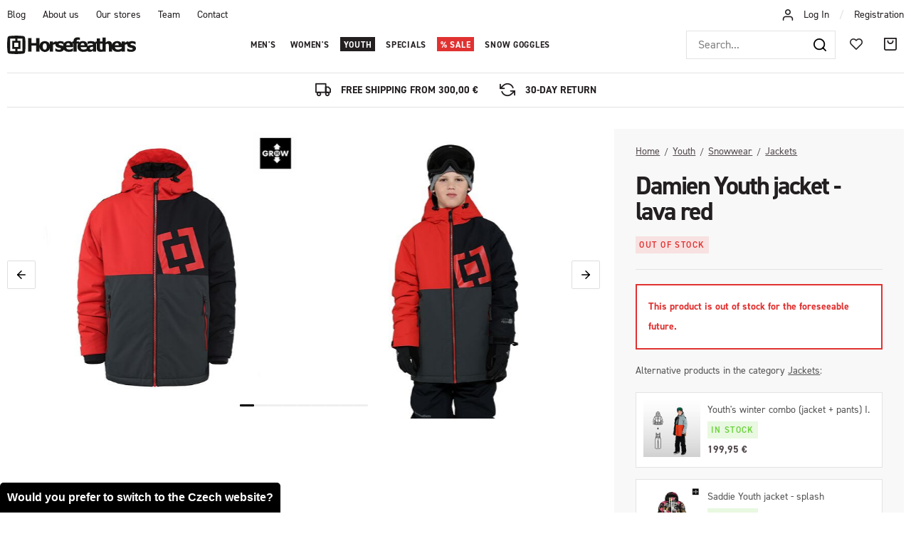

--- FILE ---
content_type: text/html; charset=UTF-8
request_url: https://www.horsefeathers.eu/damien-youth-jacket-lava-red_z37998/
body_size: 30688
content:
<!DOCTYPE html>


                     
    
         
            
   
         
    
        
                
        
        

                                                

   
   
   


<html class="no-js lang-en" lang="en">
<head>
   <meta charset="utf-8">
   
      <meta name="author" content="Horsefeathers">
   

   <meta name="web_author" content="wpj.cz">

   
      <meta name="description" content="GROW-UP SYSTEM Grow up system on youth jackets and pants - adjust sleeve or leg length.Make it work, fit and last longer! The kids grow in front of your eyes">
   

         <meta name="viewport" content="width=device-width, initial-scale=1">
   
   <meta property="og:title" content="Damien Youth jacket - lava red - Horsefeathers">
      
         <meta property="og:image" content="https://horsefeathers.b-cdn.net/data/tmp/108/1/94221_108.jpg?1662638300_1">
   
   <meta property="og:url" content="https://www.horsefeathers.eu/damien-youth-jacket-lava-red_z37998/">
   <meta property="og:type" content="website">

   
   

   
      <title>Damien Youth jacket - lava red - Horsefeathers</title>
   

   
      
   <link rel="stylesheet" href="https://use.typekit.net/lbv0pbq.css">


      
         <link rel="stylesheet" href="https://horsefeathers.b-cdn.net/web/build/app.363e2204.css">
         
      
   <link rel="stylesheet" href="https://horsefeathers.b-cdn.net/web/build/product.3dac91fa.css">

   

   
         <link rel="canonical" href="https://www.horsefeathers.eu/damien-youth-jacket-lava-red_z37998/">
   

   
               <meta name="robots" content="index, follow">
         

   
         

   
   <link rel="shortcut icon" href="/templates/images/favicon.ico">
   
   
   <link rel="apple-touch-icon" sizes="144x144" href="/templates/images/share/apple-touch-icon.png">
   <link rel="icon" type="image/png" sizes="32x32" href="/templates/images/share/favicon-32x32.png">
   <link rel="icon" type="image/png" sizes="16x16" href="/templates/images/share/favicon-16x16.png">
   <link rel="manifest" href="/templates/images/share/site.webmanifest">
   <meta name="msapplication-TileColor" content="#da532c">
   <meta name="theme-color" content="#ffffff">

   <link rel="search" href="/search/" type="text/html">

   <script src="https://horsefeathers.b-cdn.net/common/static/js/sentry-6.16.1.min.js"></script>

<script>
   Sentry.init({
      dsn: 'https://bdac53e35b1b4424b35eb8b76bcc2b1a@sentry.wpj.cz/9',
      allowUrls: [
         /www\.horsefeathers\.eu\//
      ],
      denyUrls: [
         // Facebook flakiness
         /graph\.facebook\.com/i,
         // Facebook blocked
         /connect\.facebook\.net\/en_US\/all\.js/i,
         // Chrome extensions
         /extensions\//i,
         /^chrome:\/\//i,
         /kupshop\.local/i
      ],
      beforeSend(event) {
         if (!/FBA[NV]|PhantomJS|SznProhlizec/.test(window.navigator.userAgent)) {
            return event;
         }
      },
      ignoreErrors: [
         // facebook / ga + disabled cookies
         'fbq is not defined',
         'Can\'t find variable: fbq',
         '_gat is not defined',
         'AW is not defined',
         'Can\'t find variable: AW',
         'url.searchParams.get', // gtm koza
         // localstorage not working in incoginto mode in iOS
         'The quota has been exceeded',
         'QuotaExceededError',
         'Undefined variable: localStorage',
         'localStorage is null',
         'The operation is insecure',
         "Failed to read the 'localStorage'",
         "gtm_",
         "Can't find variable: glami",
      ]
   });

   Sentry.setTag("web", "prod_horsefeathers_db");
   Sentry.setTag("wbpck", 1);
   Sentry.setTag("adm", 0);
   Sentry.setTag("tpl", "x");
   Sentry.setTag("sentry_v", "6.16.1");
</script>

   <script>
   window.wpj = window.wpj || {};
   wpj.onReady = wpj.onReady || [];
   wpj.jsShop = wpj.jsShop || {events:[]};

   window.dataLayer = window.dataLayer || [];
   function gtag() {
      window.dataLayer.push(arguments);
   }
   window.wpj.cookie_bar_send = false;

   wpj.getCookie = (sKey) => decodeURIComponent(
      document.cookie.replace(
         new RegExp(
            '(?:(?:^|.*;)\\s*' +
            encodeURIComponent(sKey).replace(/[\-\.\+\*]/g, '\\$&') +
            '\\s*\\=\\s*([^;]*).*$)|^.*$'
         ),
         '$1'
      )
   ) || null;

   </script>

<script>
   wpj.data = wpj.data || { };

      wpj.data.instagram = true;
   
   

   

   
</script>


   

   
   
   
   
          

      

   

     <script type="text/javascript">page_data = {"page":{"language":"en","title":"Damien Youth jacket - lava red","path":"\/damien-youth-jacket-lava-red_z37998\/","currency":"EUR","currencyRate":"24.36000000","type":"product"},"user":{"cartId":"no-cartID","userType":"anonymous","cookie_bar":true},"resetRefferer":false,"google_tag_params":{"ecomm_pagetype":"product","ecomm_prodid":37998,"ecomm_totalvalue":"139.99"},"product":{"prodId":"37998_166241","prodIdProduct":37998,"prodIdVariation":166241,"prodHasVariations":true,"prodVat":21,"prodCategory":"Youth jackets","prodProducer":"HORSEFEATHERS","prodName":"Damien Youth jacket - lava red","prodPrice":"139.99","prodPriceVat":"24.3","prodPriceWithVat":"139.99","prodPriceWithoutVat":"115.69"}};dataLayer.push(page_data);</script><script type="text/javascript" src="https://horsefeathers.b-cdn.net/common/static/wpj/wpj.gtm.js?v2"></script><script>var hash = location.href.split("#")[1] || "";gtm_prva = {  };gtm_prva[166241] = {'prodId': '37998_166241','prodIdVariation': '166241','prodIdProduct': '37998','prodEAN': '8592321636232','prodVariant': 'Size: XS','prodDiscountPercent': '0','prodCode': '','prodPriceVat': '139.9900','prodPriceWithoutVat': '115.6942'};gtm_prva[166239] = {'prodId': '37998_166239','prodIdVariation': '166239','prodIdProduct': '37998','prodEAN': '8592321636249','prodVariant': 'Size: S','prodDiscountPercent': '0','prodCode': '','prodPriceVat': '139.9900','prodPriceWithoutVat': '115.6942'};gtm_prva[166237] = {'prodId': '37998_166237','prodIdVariation': '166237','prodIdProduct': '37998','prodEAN': '8592321636263','prodVariant': 'Size: L','prodDiscountPercent': '0','prodCode': '','prodPriceVat': '139.9900','prodPriceWithoutVat': '115.6942'};gtm_prva[166240] = {'prodId': '37998_166240','prodIdVariation': '166240','prodIdProduct': '37998','prodEAN': '8592321636270','prodVariant': 'Size: XL','prodDiscountPercent': '0','prodCode': '','prodPriceVat': '139.9900','prodPriceWithoutVat': '115.6942'};wpj.onReady.push(function () {$('input[name=IDvariation]').on('change', function () {old_gtm_getDetailImpressions($(this).val(), 'DetailImpressionsVariation');});if (hash != "") {variation = gtm_getVariation(hash);product = $.extend(page_data['product'], variation);page_data = $.extend(page_data, { 'product': product  });}old_gtm_getDetailImpressions(hash, 'DetailImpressions');});</script>      <!-- Google Tag Manager -->
   <script data-cookieconsent="ignore">(function(w,d,s,l,i) {w[l] = w[l] || [];w[l].push({'gtm.start': new Date().getTime(), event: 'gtm.js'});
         var f = d.getElementsByTagName(s)[0],j=d.createElement(s),dl=l != 'dataLayer' ? '&l=' + l : '';
         j.async = true;j.src='//www.googletagmanager.com/gtm.js?id=' + i + dl;f.parentNode.insertBefore(j, f);
      })(window, document, 'script', 'dataLayer', 'GTM-5GL9LC2');</script>
   <!-- End Google Tag Manager -->
</head>
<body >



<!-- Google Tag Manager -->
   <noscript>
       <iframe src="//www.googletagmanager.com/ns.html?id=GTM-5GL9LC2" height="0" width="0" style="display:none;visibility:hidden"></iframe>
   </noscript>
<!-- End Google Tag Manager -->


   
     

<div class="header-top">
   <div class="container-fluid display-flex">
      
<div class="">
    
   <ul class="">
                 <li class=" item-51">
             <a href="/blog/" >
                 Blog
             </a>
                        </li>
                 <li class=" item-50">
             <a href="/about-us/" >
                 About us
             </a>
                        </li>
                 <li class=" item-61">
             <a href="/our-stores/" >
                 Our stores
             </a>
                        </li>
                 <li class=" item-62">
             <a href="/team/" >
                 Team
             </a>
                        </li>
                 <li class=" item-32">
             <a href="/contact/" >
                 Contact
             </a>
                        </li>
          </ul>

</div>


      <div class="header-login">
                  <i class="fc icons_user"></i>
                     <a href="/login/" class="cart-signin">Log In</a> <span>/</span> <a href="/register/">Registration</a>
               </div>
   </div>
</div>
<header class="header ">
   <div class="container-fluid display-flex">
      <div class="logo">
         <div class="header-burger header-icon">
            <button href="" data-toggle="burger">
               <span class="fc icons_burger"></span>
            </button>
         </div>

         <a href="/" title="Horsefeathers outerwear &amp; bike apparel">
            <img src="/templates/images/logo.svg" alt="Horsefeathers" width="181" height="26">
         </a>
      </div>

      <div class="header-sections">
          <ul class="level-0" data-sections="header"><li class="nav-item has-submenu nav-item-7851" data-navitem="7851"><a href="/mens/" class="nav-link">Men&#039;s</a><div class="submenu"><div class="container"><div class="submenu-sections"><div><p class="title-default"><a href="/mens/snowwear/"><span class="fc icons_section-7918"></span>Snowwear</a></p><ul><li><a href="/mens/snowwear/jackets/">Jackets</a></li><li><a href="/mens/snowwear/pants/">Pants</a></li><li><a href="/mens/snowwear/rideable-hoodies/">Rideable apparel</a></li><li><a href="/mens/snowwear/first-layer/">First layer</a></li><li><a href="/mens/snowwear/gloves/">Gloves</a></li><li><a href="/mens/snowwear/beanies/">Beanies</a></li><li><a href="/mens/snowwear/snowboard-goggles/">Snow Goggles</a></li><li><a href="/mens/snowwear/neckwarmers/">Neckwarmers</a></li><li><a href="/mens/snowwear/hoods/">Hoods</a></li><li><a href="/mens/snowwear/socks/">Socks</a></li></ul></div><div><p class="title-default"><a href="/mens/bike-apparel/"><span class="fc icons_section-7984"></span>Bike apparel</a></p><ul><li><a href="/mens/bike-and-outdoor-jackets/">Jackets</a></li><li><a href="/mens/bike-and-outdoor-shirts/">Shirts</a></li><li><a href="/mens/tech-tees-and-bike-jerseys/">Tees &amp; bike jerseys</a></li><li><a href="/mens/bike-and-outdoor-pants/">Pants</a></li><li><a href="/mens/technical-apparel/shorts/">Shorts</a></li><li><a href="/mens/bike-glasses/">Sunglasses</a></li><li><a href="/mens/bike-gloves/">Gloves</a></li><li><a href="/mens/technical-apparel/socks/">Socks</a></li><li><a href="/mens/bike-bottles/">Accessories</a></li><li><a href="/first-degree/">Shoes</a></li></ul></div><div><p class="title-default"><a href="/mens/streetwear/"><span class="fc icons_section-7931"></span>Streetwear</a></p><ul><li><a href="/mens/streetwear/jackets/">Jackets</a></li><li><a href="/mens/streetwear/vests/">Vests</a></li><li><a href="/mens/streetwear/fleece/">Fleece</a></li><li><a href="/mens/streetwear/sweatshirts/">Hoodies</a></li><li><a href="/mens/streetwear/shirts/">Shirts</a></li><li><a href="/mens/streetwear/long-sleeve-t-shirts/">Long sleeve t-shirts</a></li><li><a href="/mens/streetwear/t-shirts/">T-shirts</a></li><li><a href="/mens/streetwear/tank-tops/">Tank tops</a></li><li><a href="/mens/streetwear/shorts/">Shorts</a></li><li><a href="/mens/streetwear/jeans-&amp;-pants/">Jeans &amp; pants</a></li><li><a href="/mens/streetwear/caps/">Caps</a></li></ul></div><div><p class="title-default"><a href="/mens/accessories/"><span class="fc icons_section-8021"></span>Accessories</a></p><ul><li><a href="/mens/accessories/underwear/">Boxer shorts</a></li><li><a href="/mens/eyewear/sunglasses/">Sunglasses</a></li><li><a href="/mens/accessories/socks/">Socks</a></li><li><a href="/mens/accessories/wallets/">Wallets</a></li><li><a href="/mens/accessories/belts/">Belts</a></li><li><a href="/mens/accessories/backpacks/">Backpacks</a></li><li><a href="/snowboard-bags/">Snowboard Bags</a></li><li><a href="/mens/accessories/vouchers/">Gift vouchers</a></li><li><a href="/mens/accessories/cups-and-books/">Mugs &amp; accessories</a></li><li><a href="/mens/beachwear/accessories/">Flip flops</a></li></ul></div></div><div class="submenu-product"><div class="col-xxs-12"><div class="catalog-outer"><div class="catalog"><div class="catalog-collections"><div data-catalog-collections class="inactive"><div data-wpj-carousel></div></div></div><a href="/ranger-jacket-black_z41089/" class="product-link"><div class="img"><img src="https://horsefeathers.b-cdn.net/data/tmp/2/7/121257_2.jpg?1757404304_1" data-src="https://horsefeathers.b-cdn.net/data/tmp/2/7/121257_2.jpg?1757404304_1" alt="Ranger jacket - black" loading="lazy" width="325" height="422"></div><div class="catalog-flags flags"><span class="flag flag-new">New item</span><span class="flag flag-recommend">Featured</span></div><h3 class="heading-reset title"> Ranger jacket - black </h3><p class="price"><strong> 219,95 € </strong><br></p><p class="delivery delivery-0"> in stock </p></a><div class="catalog-variations"><div class="catalog-variations-inner"><a href="/ranger-jacket-black_z41089/#180289" class="catalog-variation-item"> XS </a><a href="/ranger-jacket-black_z41089/#180287" class="catalog-variation-item"> S </a><a href="/ranger-jacket-black_z41089/#180286" class="catalog-variation-item"> M </a><a href="/ranger-jacket-black_z41089/#180285" class="catalog-variation-item"> L </a><a href="/ranger-jacket-black_z41089/#180288" class="catalog-variation-item"> XL </a><a href="/ranger-jacket-black_z41089/#180290" class="catalog-variation-item"> XXL </a></div></div></div></div></div></div></div></div></li><li class="nav-item has-submenu nav-item-8006" data-navitem="8006"><a href="/womens/" class="nav-link">Women&#039;s</a><div class="submenu"><div class="container"><div class="submenu-sections"><div><p class="title-default"><a href="/womens/snowwear/"><span class="fc icons_section-7907"></span>Snowwear</a></p><ul><li><a href="/womens/snowwear/jackets/">Jackets</a></li><li><a href="/womens/snowwear/pants/">Pants</a></li><li><a href="/womens/snowwear/first-layer/">First layer</a></li><li><a href="/womens/snowwear/gloves/">Gloves</a></li><li><a href="/womens/snowwear/beanies/">Beanies</a></li><li><a href="/womens/snowwear/neckwarmers/">Neckwarmers</a></li><li><a href="/womens/snowwear/snowboard-goggles/">Snowboard goggles</a></li><li><a href="/womens/snowwear/hoods/">Hoods</a></li><li><a href="/womens/snowwear/socks/">Socks</a></li></ul></div><div><p class="title-default"><a href="/womens/bike-apparel/"><span class="fc icons_section-7848"></span>Bike apparel</a></p><ul><li><a href="/womens/technical-apparel/jackets/">Jackets</a></li><li><a href="/womens/tech-tees-and-bike-jerseys/">Tees &amp; jerseys</a></li><li><a href="/womens/technical-pants-&amp;-leggings/">Pants &amp; leggings</a></li><li><a href="/womens/bike-and-outdoor-shorts/">Shorts</a></li><li><a href="/womens/bike-glasses/">Sunglasses</a></li><li><a href="/womens/bike-gloves/">Gloves</a></li><li><a href="/damske/technical-apparel/ponozky/">Socks</a></li><li><a href="/mens/bike-bottles">Accessories</a></li></ul></div><div><p class="title-default"><a href="/womens/streetwear/"><span class="fc icons_section-8045"></span>Streetwear</a></p><ul><li><a href="/womens/streetwear/jackets/">Jackets</a></li><li><a href="/womens/streetwear/fleece/">Fleece</a></li><li><a href="/womens/streetwear/sweatshirts/">Hoodies</a></li><li><a href="/womens/streetwear/dresses/">Dresses</a></li><li><a href="/womens/streetwear/tops/">T-shirts and tops</a></li><li><a href="/womens/streetwear/shorts/">Shorts</a></li><li><a href="/womens/streetwear/sports-bras/">Sports Bras</a></li><li><a href="/womens/streetwear/pants-&amp;-leggings/">Pants &amp; leggings</a></li><li><a href="/womens/streetwear/caps/">Caps</a></li></ul></div><div><p class="title-default"><a href="/womens/accessories/"><span class="fc icons_section-7868"></span>Accessories</a></p><ul><li><a href="/womens/accessories/socks/">Socks</a></li><li><a href="/womens/accessories/wallets/">Wallets</a></li><li><a href="/womens/accessories/sunglasses/">Sunglasses</a></li><li><a href="/womens/accessories/backpacks/">Backpacks</a></li><li><a href="/womens/accessories/vouchers/">Gift vouchers</a></li><li><a href="/womens/accessories/cups-and-books/">Mugs &amp; accessories</a></li></ul></div></div><div class="submenu-product"><div class="col-xxs-12"><div class="catalog-outer"><div class="catalog"><div class="catalog-collections"><div data-catalog-collections class="inactive"><div data-wpj-carousel></div></div></div><a href="/tay-jacket-floral-cheetah_z41126/" class="product-link"><div class="img"><img src="https://horsefeathers.b-cdn.net/data/tmp/2/8/121538_2.jpg?1757589448_1" data-src="https://horsefeathers.b-cdn.net/data/tmp/2/8/121538_2.jpg?1757589448_1" alt="Tay jacket - floral cheetah" loading="lazy" width="325" height="422"></div><div class="catalog-flags flags"><span class="flag flag-new">New item</span></div><h3 class="heading-reset title"> Tay jacket - floral cheetah </h3><p class="price"><strong> 199,95 € </strong><br></p><p class="delivery delivery-0"> in stock </p></a><div class="catalog-variations"><div class="catalog-variations-inner"><a href="/tay-jacket-floral-cheetah_z41126/#180483" class="catalog-variation-item"> XS </a><a href="/tay-jacket-floral-cheetah_z41126/#180481" class="catalog-variation-item"> S </a><a href="/tay-jacket-floral-cheetah_z41126/#180480" class="catalog-variation-item"> M </a><a href="/tay-jacket-floral-cheetah_z41126/#180479" class="catalog-variation-item"> L </a><a href="/tay-jacket-floral-cheetah_z41126/#180482" class="catalog-variation-item"> XL </a></div></div></div></div></div></div></div></div></li><li class="nav-item has-submenu nav-item-8071" data-navitem="8071"><a href="/kids/" class="nav-link">Youth</a><div class="submenu"><div class="container"><div class="submenu-sections"><div><p class="title-default"><a href="/kids/snowwear/"><span class="fc icons_section-7961"></span>Snowwear</a></p><ul><li><a href="/kids/snowwear/jackets/">Jackets</a></li><li><a href="/kids/snowwear/pants/">Pants</a></li><li><a href="/kids/snowwear/first-layer/">First layer</a></li><li><a href="/kids/snowwear/one-pieces/">One pieces</a></li><li><a href="/kids/snowwear/beanies/">Beanies</a></li><li><a href="/kids/snowwear/socks/">Socks</a></li></ul></div><div><p class="title-default"><a href="/youth/bike-apparel/"><span class="fc icons_section-8193"></span>Bike apparel</a></p><ul><li><a href="/kids/tech-tees-and-bike-jerseys/">Tees &amp; bike jerseys</a></li><li><a href="/kids/bike-shorts/">Pants and shorts</a></li><li><a href="/kids/bike-socks/">Socks</a></li></ul></div><div><p class="title-default"><a href="/kids/streetwear/"><span class="fc icons_section-7996"></span>Streetwear</a></p><ul><li><a href="/kids/streetwear/sweatshirts/">Hoodies</a></li><li><a href="/kids/streetwear/fleece/">Fleece</a></li><li><a href="/kids/streetwear/t-shirts/">T-shirts</a></li><li><a href="/kids/streetwear/caps/">Caps</a></li></ul></div></div><div class="submenu-product"><div class="col-xxs-12"><div class="catalog-outer"><div class="catalog"><div class="catalog-collections"><div data-catalog-collections class="inactive"><div data-wpj-carousel></div></div></div><a href="/vigo-youth-fleece-sweatshirt-multicolor_z40906/" class="product-link"><div class="img"><img src="https://horsefeathers.b-cdn.net/data/tmp/2/1/120151_2.jpg?1753867509_1" data-src="https://horsefeathers.b-cdn.net/data/tmp/2/1/120151_2.jpg?1753867509_1" alt="Vigo Youth fleece sweatshirt - multicolor" loading="lazy" width="325" height="422"></div><div class="catalog-flags flags"><span class="flag flag-discount">-28 %</span><span class="flag flag-discount "> SALE </span></div><h3 class="heading-reset title"> Vigo Youth fleece sweatshirt - multicolor </h3><p class="price"><strong> 40,95 € </strong><br><span class="cps-price"><del class="strike-price">56,95 €</del><span class="wpj-tooltip">Lowest price in the last 30 days</span></span><span class="dmoc-price"><span class="dmoc-info">SRP</span><span class="wpj-tooltip">Suggested retail price</span> 56,95 €</span></p><p class="delivery delivery-0"> in stock </p></a><div class="catalog-variations"><div class="catalog-variations-inner"><a href="/vigo-youth-fleece-sweatshirt-multicolor_z40906/#179459" class="catalog-variation-item"> XS </a><a href="/vigo-youth-fleece-sweatshirt-multicolor_z40906/#179457" class="catalog-variation-item"> S </a><a href="/vigo-youth-fleece-sweatshirt-multicolor_z40906/#179456" class="catalog-variation-item"> M </a><a href="/vigo-youth-fleece-sweatshirt-multicolor_z40906/#179455" class="catalog-variation-item"> L </a><a href="/vigo-youth-fleece-sweatshirt-multicolor_z40906/#179458" class="catalog-variation-item"> XL </a></div></div></div></div></div></div></div></div></li><li class="nav-item has-submenu nav-item-7802" data-navitem="7802"><a href="/special-lines/" class="nav-link">Specials</a><div class="submenu"><div class="container"><div class="submenu-sections"><div><p class="title-default"><a href="/special-lines/artists-collabos/"><span class="fc icons_section-8041"></span>Artist collabos</a></p><ul><li><a href="/article/328/horsefeathers-x-jeremy-beightol-collabo-artwork/">Jeremy Beightol x Danihell</a></li><li><a href="/article/219/halldor-helgason-x-meatsoda-collabo/">Halldór Helgason x MeatSoda</a></li><li><a href="/article/326/horsefeathers-x-jan-taitl-collabo-artwork/">Jan Taitl: Fortune Teller</a></li><li><a href="/article/323/horsefeathers-x-naga-collabo-artwork/">NAGA: Asakusa</a></li></ul></div><div><p class="title-default"><a href="/special-lines/special-drops/"><span class="fc icons_section-7933"></span>Special drops</a></p><ul><li><a href="/copatutoje/">#Copatutoje</a></li><li><a href="/seek/">SēēK</a></li></ul></div><div><p class="title-default"><a href="/specialni-nabidky/"><span class="fc icons_section-8181"></span>Special offers</a></p><ul><li><a href="/discounted-sets/">Discounted sets</a></li><li><a href="/garment-care/">Garment Care</a></li><li><a href="/stickers/">Stickers</a></li></ul></div></div><div class="submenu-product"><div class="col-xxs-12"><div class="catalog-outer"><div class="catalog"><div class="catalog-collections"><div data-catalog-collections class="inactive"><div data-wpj-carousel></div></div></div><a href="/chuck-jacket-danihell_z40992/" class="product-link"><div class="img"><img src="https://horsefeathers.b-cdn.net/data/tmp/2/5/121645_2.jpg?1758538049_1" data-src="https://horsefeathers.b-cdn.net/data/tmp/2/5/121645_2.jpg?1758538049_1" alt="Chuck jacket - Danihell" loading="lazy" width="325" height="422"></div><div class="catalog-flags flags"><span class="flag flag-new">New item</span></div><h3 class="heading-reset title"> Chuck jacket - Danihell </h3><p class="price"><strong> 139,95 € </strong><br></p><p class="delivery delivery-0"> in stock </p></a><div class="catalog-variations"><div class="catalog-variations-inner"><a href="/chuck-jacket-danihell_z40992/#179842" class="catalog-variation-item"> S </a><a href="/chuck-jacket-danihell_z40992/#179841" class="catalog-variation-item"> M </a><a href="/chuck-jacket-danihell_z40992/#179840" class="catalog-variation-item"> L </a><a href="/chuck-jacket-danihell_z40992/#179843" class="catalog-variation-item"> XL </a></div></div></div></div></div></div></div></div></li><li class="nav-item has-submenu nav-item-8062" data-navitem="8062"><a href="/sale/" class="nav-link">Sale</a><div class="submenu"><div class="container"><div class="submenu-sections"><div><p class="title-default"><a href="/sale/mens/"><span class="fc icons_section-7838"></span>Men&#039;s</a></p><ul><li><a href="/sale/mens/snowwear/">Snowwear</a></li><li><a href="/sale/mens/streetwear/">Streetwear</a></li><li><a href="/sale/mens/beachwear/">Beachwear</a></li><li><a href="/sale/mens/accessories/">Accessories</a></li></ul></div><div><p class="title-default"><a href="/sale/womens/"><span class="fc icons_section-7930"></span>Women&#039;s</a></p><ul><li><a href="/sale/womens/snowwear/">Snowwear</a></li><li><a href="/sale/womens/streetwear/">Streetwear</a></li><li><a href="/sale/womens/accessories/">Accessories</a></li><li><a href="/sale/womens/eyewear/">Eyewear</a></li></ul></div><div><p class="title-default"><a href="/sale/kids/"><span class="fc icons_section-7928"></span>Youth</a></p><ul><li><a href="/sale/kids/snowwear/">Snowwear</a></li><li><a href="/sale/kids/streetwear/">Streetwear</a></li></ul></div><div><p class="title-default"><a href="/sale/last-sizes/"><span class="fc icons_section-8202"></span>Last sizes</a></p><ul><li><a href="/sale-last-sizes-men/">Men&#039;s last sizes</a></li><li><a href="/sale-last-sizes-women/">Women&#039;s last sizes</a></li><li><a href="/sale-last-sizes-youth/">Youth last sizes</a></li><li><a href="/sale-last-pieces/">Accessories - last pieces</a></li></ul></div></div><div class="submenu-product"><div class="col-xxs-12"><div class="catalog-outer"><div class="catalog"><div class="catalog-collections"><div data-catalog-collections class="inactive"><div data-wpj-carousel></div></div></div><a href="/mija-ii-jacket-malaga_z40082/" class="product-link"><div class="img"><img src="https://horsefeathers.b-cdn.net/data/tmp/2/0/114140_2.jpg?1727890007_1" data-src="https://horsefeathers.b-cdn.net/data/tmp/2/0/114140_2.jpg?1727890007_1" alt="Mija II jacket - malaga" loading="lazy" width="325" height="422"></div><div class="catalog-flags flags"></div><h3 class="heading-reset title"> Mija II jacket - malaga </h3><p class="price"><strong> 125,97 € </strong><br><span class="dmoc-price"><span class="dmoc-info">SRP</span><span class="wpj-tooltip">Suggested retail price</span> 179,95 €</span></p><p class="delivery delivery-0"> in stock </p></a><div class="catalog-variations"><div class="catalog-variations-inner"><a href="/mija-ii-jacket-malaga_z40082/#176308" class="catalog-variation-item"> XS </a><a href="/mija-ii-jacket-malaga_z40082/#176306" class="catalog-variation-item"> S </a><a href="/mija-ii-jacket-malaga_z40082/#176305" class="catalog-variation-item"> M </a><a href="/mija-ii-jacket-malaga_z40082/#176304" class="catalog-variation-item"> L </a></div></div></div></div></div></div></div></div></li><li class="nav-item nav-item-8184" data-navitem="8184"><a href="/goggles/" class="nav-link">Snow goggles</a></li></ul> 

   <script>
      wpj.onReady.push(function() {
                             $('[data-sections="header"] [data-navitem="' + 8071 +'"]').addClass('active');
                   $('[data-sections="header"] [data-navitem="' + 7961 +'"]').addClass('active');
                   $('[data-sections="header"] [data-navitem="' + 7937 +'"]').addClass('active');
                          });
   </script>

      </div>

      <div class="header-right">
                  <div class="header-search-inline">
   <form method="get" action="/search/">
      <input type="text" name="search" value="" maxlength="100" class="form-control autocomplete-control"
             placeholder="Search..." autocomplete="off" data-search-input>
      <button name="submit" type="submit" value="Search"
              class="btn btn-search fc icons_search" aria-label="Search"></button>
         </form>
</div>

         <div class="header-icons">
            <div class="header-search header-icon">
               <a href="/search/" data-toggle="search">
                  <span class="fc icons_search"></span>
               </a>
            </div>

            <div class="header-icon">
               <a href="/wishlist/" class="cart-signin">
                  <i class="fc icons_heart"></i>
               </a>
            </div>
            <div class="header-cart header-icon ">
   <a  data-reload="cart-info">
      <span class="fc icons_cart"></span>
   </a>
</div>

<div class="cartbox-focus custom-scrollbar" data-cartbox>
   
      <div class="cartbox-header">
         
            <p class="h3">Nákupní košík</p>
         
         
   <a href="#" data-cartbox-hide><u>Close</u><i class="fc lightbox_close"></i></a>

      </div>
   

   <div class="cartbox-product-list" >
      <div data-reload="cartbox-products">
                     <p class="no-items">No products in shopping cart</p>
               </div>
   </div>


   <div class="cartbox-footer">
      <div data-reload="cartbox-footer">
         
                           
   <div class="shipping-progress">
      <span class="fc icons_delivery"></span>
      <p>
                     Free shipping available if your order for another
            <strong>300,00 €</strong>
               </p>

      <div class="shipping-bar">
                                 <span style="width: 0%"></span>
               </div>
      
         <div class="order-badges">
            <p><i class="fc icons_refresh"></i> 30-Day Return</p>
            <p><i class="fc icons_shield"></i> Secure online payment <img src="/templates/images/gopay.svg" alt="GoPay" width="80" height="19" loading="lazy"></p>
            <p><i class="fc icons_box"></i> Fast delivery</p>
         </div>
      
   </div>

                        
               <div class="price-title">Subtotal
                  <strong class="total-price h3">0 €</strong>

                                 </div>
            

            
   <div class="cartbox-sidebar-btns">
      <a href="" class="btn btn-primary btn-secondary" data-cartbox-hide>Back to catalog</a>
      <a href="/cart/" class="btn btn-primary  disabled">Do košíku</a>
   </div>

         
      </div>
   </div>
</div>
<div class="cartbox-bg" data-cartbox></div>
<div class="cartbox-overlay" data-cartbox data-cartbox-hide></div>

         </div>
      </div>
   </div>
</header>
<div class="header-search-outer">
   <div class="header-search-inner" data-search-form>
      <div class="container">
         <form method="get" role="search" action="/search/">
            <input type="text" name="search" value="" maxlength="100" class="form-control autocomplete-control"
                   placeholder="Search term" aria-label="Search term" autocomplete="off" data-search-input>
            <button name="submit" type="submit" value="Search" class="btn btn-primary btn-block"><span>Search</span></button>
            <button class="search-toggle" data-toggle="search" aria-label="Close"><i class="fc lightbox_close"></i></button>
         </form>
      </div>
   </div>
</div>


   <script id="productSearch" type="text/x-dot-template">
            <div class="container autocomplete-inner">
         
         {{? it.items.Produkty || it.items.Kategorie || it.items.Vyrobci || it.items.Clanky || it.items.Stranky }}

         <div class="autocomplete-wrapper">
            {{? it.items.Kategorie }}
            <div class="autocomplete-categories">
               
               <p class="title-default">Categories</p>
               
               <ul>
                  {{~it.items.Kategorie.items :item :index}}
                  <li data-autocomplete-item="section">
                     <a href="/presmerovat/?type=category&id={{=item.id}}">{{=item.label}}</a>
                  </li>
                  {{~}}
               </ul>
            </div>
            {{?}}

            {{? it.items.Vyrobci }}
            <div class="autocomplete-categories">
               <p class="title-default">Brands</p>
               <ul>
                  {{~it.items.Vyrobci.items :item :index}}
                  <li data-autocomplete-item="section">
                     <a href="/presmerovat/?type=producer&id={{=item.id}}">{{=item.label}}</a>
                  </li>
                  {{~}}
               </ul>
            </div>
            {{?}}

            {{? it.items.Produkty }}
            <div class="autocomplete-products">
               
               <p class="title-default">Products</p>
               
               <ul>
                  {{~it.items.Produkty.items :item :index}}
                  {{? index < 4 }}
                  <li class="autocomplete-product-item" data-autocomplete-item="product">
                     <a href="/presmerovat/?type=product&id={{=item.id}}">
                        <div class="img">
                           {{? item.image }}
                           <img src="{{=item.image}}" alt="{{=item.label}}" class="img-fluid">
                           {{??}}
                           <img src="/common/static/images/no-img.png" alt="{{=item.label}}" class="img-fluid">
                           {{?}}
                        </div>
                        <span class="title">{{=item.label}}</span>
                        
                        
                                                        
                               {{? item.price }}
                               <span class="price">{{=item.price}}</span>
                               {{?}}
                            
                                                    
                        
                     </a>
                  </li>
                  {{?}}
                  {{~}}
               </ul>
            </div>
            {{?}}

            
            <div class="ac-showall d-showall" data-autocomplete-item="show-all">
               <a href="" class="btn btn-primary btn-block">All results</a>
            </div>
            
         </div>

         <div class="autocomplete-side">
            {{? it.items.Clanky }}
            <div class="autocomplete-articles">
               <p class="title-default">Articles</p>
               <ul>
                  {{~it.items.Clanky.items :item :index}}
                  {{? index < 2 }}
                  <li data-autocomplete-item="section">
                     <a href="/presmerovat/?type=article&id={{=item.id}}">
                        {{? item.photo }}
                        <img src="{{=item.photo}}" alt="{{=item.label}}" width="200" height="143" class="img-fluid">
                        {{?}}
                        {{=item.label}}
                     </a>
                  </li>
                  {{?}}
                  {{~}}
               </ul>
            </div>
            {{?}}
            {{? it.items.Stranky }}
            <div class="autocomplete-pages">
               <p class="title-default">Ostatní</p>
               <ul>
                  {{~it.items.Stranky.items :item :index}}
                  <li data-autocomplete-item="section">
                     <a href="{{=item.url}}">
                        {{=item.label}}
                     </a>
                  </li>
                  {{~}}
               </ul>
            </div>
            {{?}}
            
            <div class="ac-showall resp-showall" data-autocomplete-item="show-all">
               <a href="" class="btn btn-primary btn-block">All results</a>
            </div>
            
         </div>

         

         {{??}}
         <div class="autocomplete-noresult">
            <p>
               
               No results
               
            </p>
         </div>
         {{?}}
         
      </div>
   </script>



      <script>
      
      
      wpj.onReady.push(function () {
         $('[data-search-input]').productSearch({
                           preload: "/_shop/search-preload/",
                        
         });
      });
            
   </script>



   <div class="header-bottom container-fluid">
               <p>
            <i class="fc icons_delivery"></i>
                           Free shipping from&nbsp;300,00 €                     </p>
            <p><i class="fc icons_refresh"></i> 30-Day Return</p>
   </div>


   
   
            
            
        
   <main class="main product-main">
      <div class="container-fluid">
         <div class="breadcrumbs-resp">
             
   <ul class="breadcrumbs ">
                           <li><a href="/" title="Back to home">Home</a></li>
                                       <li><a href="/kids/" title="Back to Youth">Youth</a></li>
                                       <li><a href="/kids/snowwear/" title="Back to Snowwear">Snowwear</a></li>
                                       <li><a href="/kids/snowwear/jackets/" title="Back to Jackets">Jackets</a></li>
                                       <li class="active">Damien Youth jacket - lava red</li>
                     </ul>

         </div>
         <div class="row product-top">
            <div class="col-xxs-12 col-lg-8 column-left gallery-top-container">
                                  <div class="product-gallery-wrapper">
   <div class="gallery-root product-gallery" data-gallery-wrapper>
               <div class=" gallery-item">
            <div data-href="https://horsefeathers.b-cdn.net/data/tmp/0/1/94221_0.jpg?1662638300_1" data-rel="gallery">
               <img src="https://horsefeathers.b-cdn.net/data/tmp/3/1/94221_3.jpg?1662638300_1"
                    width="570" height="570"
                    alt="Damien Youth jacket - lava red" class="img-responsive">
            </div>
         </div>
                                                            <div class=" gallery-item">
                  <div data-href="https://horsefeathers.b-cdn.net/data/tmp/0/7/94887_0.jpg?1663968232_1" data-rel="gallery">
                     <img src="https://horsefeathers.b-cdn.net/data/tmp/3/7/94887_3.jpg?1663968232_1" data-src="https://horsefeathers.b-cdn.net/data/tmp/3/7/94887_3.jpg?1663968232_1"
                          alt="Damien Youth jacket - lava red"
                          width="570" height="570"
                          class="img-responsive">
                  </div>
               </div>
                                                            <div class=" gallery-item">
                  <div data-href="https://horsefeathers.b-cdn.net/data/tmp/0/9/90949_0.jpg?1657127303_1" data-rel="gallery">
                     <img src="https://horsefeathers.b-cdn.net/data/tmp/3/9/90949_3.jpg?1657127303_1" data-src="https://horsefeathers.b-cdn.net/data/tmp/3/9/90949_3.jpg?1657127303_1"
                          alt="Damien Youth jacket - lava red"
                          width="570" height="570"
                          class="img-responsive">
                  </div>
               </div>
                                                            <div class=" gallery-item">
                  <div data-href="https://horsefeathers.b-cdn.net/data/tmp/0/8/94888_0.jpg?1663968234_1" data-rel="gallery">
                     <img src="https://horsefeathers.b-cdn.net/data/tmp/3/8/94888_3.jpg?1663968234_1" data-src="https://horsefeathers.b-cdn.net/data/tmp/3/8/94888_3.jpg?1663968234_1"
                          alt="Damien Youth jacket - lava red"
                          width="570" height="570"
                          class="img-responsive">
                  </div>
               </div>
                                                            <div class=" gallery-item">
                  <div data-href="https://horsefeathers.b-cdn.net/data/tmp/0/4/91534_0.jpg?1659280052_1" data-rel="gallery">
                     <img src="https://horsefeathers.b-cdn.net/data/tmp/3/4/91534_3.jpg?1659280052_1" data-src="https://horsefeathers.b-cdn.net/data/tmp/3/4/91534_3.jpg?1659280052_1"
                          alt="Damien Youth jacket - lava red"
                          width="570" height="570"
                          class="img-responsive">
                  </div>
               </div>
                                                            <div class=" gallery-item">
                  <div data-href="https://horsefeathers.b-cdn.net/data/tmp/0/5/91535_0.jpg?1659280055_1" data-rel="gallery">
                     <img src="https://horsefeathers.b-cdn.net/data/tmp/3/5/91535_3.jpg?1659280055_1" data-src="https://horsefeathers.b-cdn.net/data/tmp/3/5/91535_3.jpg?1659280055_1"
                          alt="Damien Youth jacket - lava red"
                          width="570" height="570"
                          class="img-responsive">
                  </div>
               </div>
                                                            <div class=" gallery-item">
                  <div data-href="https://horsefeathers.b-cdn.net/data/tmp/0/6/91536_0.jpg?1659280059_1" data-rel="gallery">
                     <img src="https://horsefeathers.b-cdn.net/data/tmp/3/6/91536_3.jpg?1659280059_1" data-src="https://horsefeathers.b-cdn.net/data/tmp/3/6/91536_3.jpg?1659280059_1"
                          alt="Damien Youth jacket - lava red"
                          width="570" height="570"
                          class="img-responsive">
                  </div>
               </div>
                                                            <div class=" gallery-item">
                  <div data-href="https://horsefeathers.b-cdn.net/data/tmp/0/7/91537_0.jpg?1659280063_1" data-rel="gallery">
                     <img src="https://horsefeathers.b-cdn.net/data/tmp/3/7/91537_3.jpg?1659280063_1" data-src="https://horsefeathers.b-cdn.net/data/tmp/3/7/91537_3.jpg?1659280063_1"
                          alt="Damien Youth jacket - lava red"
                          width="570" height="570"
                          class="img-responsive">
                  </div>
               </div>
                                                            <div class=" gallery-item">
                  <div data-href="https://horsefeathers.b-cdn.net/data/tmp/0/8/91538_0.jpg?1659280067_1" data-rel="gallery">
                     <img src="https://horsefeathers.b-cdn.net/data/tmp/3/8/91538_3.jpg?1659280067_1" data-src="https://horsefeathers.b-cdn.net/data/tmp/3/8/91538_3.jpg?1659280067_1"
                          alt="Damien Youth jacket - lava red"
                          width="570" height="570"
                          class="img-responsive">
                  </div>
               </div>
                                                            <div class=" gallery-item">
                  <div data-href="https://horsefeathers.b-cdn.net/data/tmp/0/9/91539_0.jpg?1659280069_1" data-rel="gallery">
                     <img src="https://horsefeathers.b-cdn.net/data/tmp/3/9/91539_3.jpg?1659280069_1" data-src="https://horsefeathers.b-cdn.net/data/tmp/3/9/91539_3.jpg?1659280069_1"
                          alt="Damien Youth jacket - lava red"
                          width="570" height="570"
                          class="img-responsive">
                  </div>
               </div>
                                                            <div class=" gallery-item">
                  <div data-href="https://horsefeathers.b-cdn.net/data/tmp/0/0/91540_0.jpg?1659280072_1" data-rel="gallery">
                     <img src="https://horsefeathers.b-cdn.net/data/tmp/3/0/91540_3.jpg?1659280072_1" data-src="https://horsefeathers.b-cdn.net/data/tmp/3/0/91540_3.jpg?1659280072_1"
                          alt="Damien Youth jacket - lava red"
                          width="570" height="570"
                          class="img-responsive">
                  </div>
               </div>
                                                            <div class=" gallery-item">
                  <div data-href="https://horsefeathers.b-cdn.net/data/tmp/0/1/91541_0.jpg?1659280075_1" data-rel="gallery">
                     <img src="https://horsefeathers.b-cdn.net/data/tmp/3/1/91541_3.jpg?1659280075_1" data-src="https://horsefeathers.b-cdn.net/data/tmp/3/1/91541_3.jpg?1659280075_1"
                          alt="Damien Youth jacket - lava red"
                          width="570" height="570"
                          class="img-responsive">
                  </div>
               </div>
                                                            <div class=" gallery-item">
                  <div data-href="https://horsefeathers.b-cdn.net/data/tmp/0/2/91542_0.jpg?1659280077_1" data-rel="gallery">
                     <img src="https://horsefeathers.b-cdn.net/data/tmp/3/2/91542_3.jpg?1659280077_1" data-src="https://horsefeathers.b-cdn.net/data/tmp/3/2/91542_3.jpg?1659280077_1"
                          alt="Damien Youth jacket - lava red"
                          width="570" height="570"
                          class="img-responsive">
                  </div>
               </div>
                                                            <div class=" gallery-item">
                  <div data-href="https://horsefeathers.b-cdn.net/data/tmp/0/3/91543_0.jpg?1659280081_1" data-rel="gallery">
                     <img src="https://horsefeathers.b-cdn.net/data/tmp/3/3/91543_3.jpg?1659280081_1" data-src="https://horsefeathers.b-cdn.net/data/tmp/3/3/91543_3.jpg?1659280081_1"
                          alt="Damien Youth jacket - lava red"
                          width="570" height="570"
                          class="img-responsive">
                  </div>
               </div>
                                                            <div class=" gallery-item">
                  <div data-href="https://horsefeathers.b-cdn.net/data/tmp/0/4/91544_0.jpg?1659280085_1" data-rel="gallery">
                     <img src="https://horsefeathers.b-cdn.net/data/tmp/3/4/91544_3.jpg?1659280085_1" data-src="https://horsefeathers.b-cdn.net/data/tmp/3/4/91544_3.jpg?1659280085_1"
                          alt="Damien Youth jacket - lava red"
                          width="570" height="570"
                          class="img-responsive">
                  </div>
               </div>
                                                            <div class=" gallery-item">
                  <div data-href="https://horsefeathers.b-cdn.net/data/tmp/0/7/95637_0.jpg?1665329128_1" data-rel="gallery">
                     <img src="https://horsefeathers.b-cdn.net/data/tmp/3/7/95637_3.jpg?1665329128_1" data-src="https://horsefeathers.b-cdn.net/data/tmp/3/7/95637_3.jpg?1665329128_1"
                          alt="Damien Youth jacket - lava red"
                          width="570" height="570"
                          class="img-responsive">
                  </div>
               </div>
                                                            <div class=" gallery-item">
                  <div data-href="https://horsefeathers.b-cdn.net/data/tmp/0/9/94889_0.jpg?1663968235_1" data-rel="gallery">
                     <img src="https://horsefeathers.b-cdn.net/data/tmp/3/9/94889_3.jpg?1663968235_1" data-src="https://horsefeathers.b-cdn.net/data/tmp/3/9/94889_3.jpg?1663968235_1"
                          alt="Damien Youth jacket - lava red"
                          width="570" height="570"
                          class="img-responsive">
                  </div>
               </div>
                              </div>
</div>
                           </div>

            <div class="col-xxs-12 col-lg-4 column-right pull-right">
               <div class="product-info-wrapper">
                  <div class="product-info">
                     
   <ul class="breadcrumbs ">
                           <li><a href="/" title="Back to home">Home</a></li>
                                       <li><a href="/kids/" title="Back to Youth">Youth</a></li>
                                       <li><a href="/kids/snowwear/" title="Back to Snowwear">Snowwear</a></li>
                                       <li><a href="/kids/snowwear/jackets/" title="Back to Jackets">Jackets</a></li>
                                       <li class="active">Damien Youth jacket - lava red</li>
                     </ul>


                     <h1>Damien Youth jacket - lava red</h1>

                                             <span class="delivery delivery--1" data-deliverytime> out of stock</span>
                        
                           

                                                        
                     
                     <div class="annotation">
                        <p></p>
                                             </div>

                                             
                           <div class="collection-product-wrap">
                              
                           </div>
                        
                                                   <div class="alert alert-danger">
   <strong>
       This product is out of stock for the foreseeable future.
   </strong>
</div>



   <p class="title-default">
      Alternative products in the category <a href="/kids/snowwear/jackets/">Jackets</a>:
   </p>
   <div class="similar-row row">
          <div class="col-xxs-12 ">
      <div class="similar-product">
         <a href="/youth-s-winter-combo-jacket-pants-i_z38314/" class="image">
            <img src="https://horsefeathers.b-cdn.net/data/tmp/4/3/119473_4.jpg?1747926613_1" alt="" class="img-responsive">
         </a>
         <div>
            <p class="title">
               <a href="/youth-s-winter-combo-jacket-pants-i_z38314/" title="Youth&#039;s winter combo (jacket + pants) I." >
                   Youth&#039;s winter combo (jacket + pants) I.
               </a>
            </p>
            <p class="delivery delivery-0">
                in stock
            </p>
            <p class="price">199,95 €</p>
         </div>
      </div>
   </div>
   <div class="col-xxs-12 ">
      <div class="similar-product">
         <a href="/saddie-youth-jacket-splash_z39059/" class="image">
            <img src="https://horsefeathers.b-cdn.net/data/tmp/4/9/100999_4.jpg?1690571639_1" alt="" class="img-responsive">
         </a>
         <div>
            <p class="title">
               <a href="/saddie-youth-jacket-splash_z39059/" title="Saddie Youth jacket - splash" >
                   Saddie Youth jacket - splash
               </a>
            </p>
            <p class="delivery delivery-0">
                in stock
            </p>
            <p class="price">77,46 €</p>
         </div>
      </div>
   </div>
   <div class="col-xxs-12 ">
      <div class="similar-product">
         <a href="/saddie-youth-jacket-tea-rose_z39060/" class="image">
            <img src="https://horsefeathers.b-cdn.net/data/tmp/4/0/101000_4.jpg?1690571640_1" alt="" class="img-responsive">
         </a>
         <div>
            <p class="title">
               <a href="/saddie-youth-jacket-tea-rose_z39060/" title="Saddie Youth jacket - tea rose" >
                   Saddie Youth jacket - tea rose
               </a>
            </p>
            <p class="delivery delivery-0">
                in stock
            </p>
            <p class="price">77,46 €</p>
         </div>
      </div>
   </div>

   </div>
                                                               </div>
                                        <p>
                        <a href="#sizetable" data-focus-opener="product-sizetable">
                           Size chart
                        </a>
                     </p>
                                 </div>
            </div>
         </div>
      </div>
      <div class="container product-bottom">
         <div class="tabs product-tabs product-tabs-main" data-tabs="product-tabs">
            <a href="#tabs-1" data-tab-target="#tabs-1" data-tabs="nav" class="nav-link active" title="Description">Description</a>
            <div class="tab-pane active tab-pane-first" id="tabs-1" data-tabs="content">
               <div class="row product-description-wrapper">
                  <div class="col-xxs-12 col-lg-6 col-xl-5 column-left">
                        <div class="product-description">
   
         <p style="text-align:justify">The Damien jacket is a great choice for young groms who like to ride both on the slopes and on the obstacles in the park. We have once again equipped our classic piece in the youth's collection with high-quality materials and technical features, including our <strong>grow-up system, where the sleeves can be extended by up to 7 cm</strong>. Which of the new colors will win in the end?</p>

<table align="left" border="0">
	<tbody>
		<tr>
			<td style="text-align:justify"><img alt="" src="/data/images/DWR_EXTRA.png" style="height:50px; width:50px" /></td>
			<td style="text-align:justify"><strong> Waterproof and breathable: 3/5<br />
			 </strong>Resistant to snow and moderate wind<br />
			<img alt="Prodyšnost: 15.000 gm - určeno do extrémních podmínek" src="/data/images/3.png" style="float:left; height:12px; width:350px" /></td>
		</tr>
		<tr>
			<td style="text-align:justify"><img alt="" src="/data/images/warmth.png" style="height:50px; width:50px" /></td>
			<td style="text-align:justify"><strong> Insulation: 5/5 <br />
			 </strong>Suitable for lower temperatures<br />
			<img alt="Prodyšnost: 15.000 gm - určeno do extrémních podmínek" src="/data/images/5.png" style="float:left; height:12px; width:350px" /></td>
		</tr>
		<tr>
			<td style="text-align:justify"><img alt="" src="/data/images/pouziti.png" style="height:50px; width:50px" /></td>
			<td style="text-align:justify"><strong> Terrain difficulty: 3/5 <br />
			 </strong>For riding in the resort and snow park<br />
			<img alt="Prodyšnost: 15.000 gm - určeno do extrémních podmínek" src="/data/images/3.png" style="float:left; height:12px; width:350px" /></td>
		</tr>
	</tbody>
</table>

<p><strong>WATERPROOF JACKET WITH LAMINATED MEMBRANE</strong><br />
<strong>Waterproof:</strong> 10.000 mm<br />
<strong>Breathable:</strong> 10.000 gm<br />
<strong>Fit:</strong> Regular</p>

<p><strong>JACKET WITH ACTIVE INSULATION</strong><br />
<strong>Type of insulation:</strong> PET<br />
<strong>Weight:</strong> 120 g body, 100 g sleeves<br />
<strong>Lining:</strong> 100% nylon taffeta</p>
   
         <p>Model's height: 137 cm<br />
Model's weight: 32 kg<br />
Model wears: M</p>
   </div>

                        


                                                                      <div class="producer-wrapper" data-opener="[data-producer-opener]">

                          <p class="producer-title">výrobce</p>
                          <span class="fc icons_arrow-down"></span>
                          <p class="product-code">Code OK060A</p>
                      </div>
                      <div data-producer-opener>
                                                                                      <br>
                              <span>STIGMA DISTRIBUTION, s.r.o.</span>
                              <br>
                              <span>
         Slovanská alej 24, 32600 Plzeň, Czechia
      </span>
                              <br>
                              <span>info@horsefeathers.eu</span>
                              <a href="https://www.horsefeathers.cz/stigma-distribution/"><span>www.horsefeathers.cz</span></a>
                                                </div>
                  </div>

                  <div class="col-xxs-12 col-lg-6 column-right pull-right">
                                                                                                                                                                                                                                                                                                                                                                                                                                                                                                                                                                                                                                                                                                                                                                                                               
                                                                        <img src="https://horsefeathers.b-cdn.net/data/tmp/17/9/94889_17.jpg?1663968235_1" alt="Damien Youth jacket - lava red"
                                class="img-responsive tab-offset" loading="lazy" width="710" height="710">
                                             
                     
                        

                                       </div>
              </div>
            </div>

            
                        <a href="#tabs-4" data-tab-target="#tabs-4" data-tabs="nav" class="nav-link"
            title="Features">Features</a>
         <div class="tab-pane" id="tabs-4" data-tabs="content">
            <div>
               <div class=""></div><div class=""></div><h2 class="text-center">GROW-UP SYSTEM</h2><div class="wpj-row"><div class="wpj-col-4"><figure class="w-figure text-center"><div class="w-photo w-photo-size-1-1 w-photo-size-cropped"> <img srcset="/data/tmp/104/3/86973_104.jpg?1641461389 300w, /data/tmp/105/3/86973_105.jpg?1641461389 600w, /data/tmp/106/3/86973_106.jpg?1641461389 1000w, /data/tmp/107/3/86973_107.jpg?1641461389 1200w" src="/data/tmp/105/3/86973_105.jpg" sizes="(min-width: 1440px) calc((1480px / 2) - 20px), (min-width: 1220px) calc((1220px / 2) - 20px), (min-width: 768px) calc((100vw / 2) - 20px), calc(100vw - 20px)" draggable="true" class=""> </div></figure></div><div class="wpj-col-8"><div class="w-text"><p><strong>Grow up system on youth jackets and pants - adjust sleeve or leg length.</strong><br><br>Make it work, fit and last longer! The kids grow in front of your eyes and we are now bringing a solution how to keep their favorite outerwear for multiple seasons. With our Grow up system, the sleeve or leg length can be adjusted by 7 cm. There are three buttons on each sleeve and pants, and with each move up the button, the length of the sleeve and pants increases by about 2.5 cm. A win-win situation for you, your wallet as well as the planet. So make it work, fits well and, most importantly, lasts longer.<br><br>Learn more in the article on our <a data-type="external" href="https://www.horsefeathers.eu/article/114/grow-up-system-on-youth-jackets-and-pants-adjust-sleeve-or-leg-length-by-7-cm/" target="_blank" rel="norefferer">blog</a>.</p></div></div></div><div class="w-spacing" style="height: 40px;"></div><h2 class="text-center">TECHNOLOGIES AND MATERIALS</h2><div class="wpj-row"><div class="wpj-col-3"><figure class="w-figure text-center"><div class="w-photo w-photo-size-1-1 w-photo-size-cropped"> <img srcset="/data/tmp/104/1/85181_104.jpg?1632857686 300w, /data/tmp/105/1/85181_105.jpg?1632857686 349w, /data/tmp/106/1/85181_106.jpg?1632857686 349w, /data/tmp/107/1/85181_107.jpg?1632857686 349w" src="/data/tmp/105/1/85181_105.jpg" sizes="(min-width: 1440px) 349px, (min-width: 1220px) calc((1220px / 4) - 20px), (min-width: 768px) calc((100vw / 4) - 20px), calc(100vw - 20px)" draggable="true" class=""> </div></figure><h5 class="text-left">WATERPROOF AND BREATHABLE MATERIAL ULTRATECH®</h5><div class="w-text"><p><span style="color:rgb(85,85,85);">Range of high-quality materials designed to maximize performance across diverse conditions. The technical outer shell is laminated with a fully waterproof and breathable membrane.</span> <span style="color:rgb(85,85,85);">The UltraTech® material manufacturers have their production processes and composition of the components assessed according to the <strong>bluesign®</strong> criteria to optimize sustainability.</span></p><p><strong>Outer durable water replent C6 DWR coating </strong><span style="color:rgb(85,85,85);">repels water, causing it to “bead up” on the outer surface and stops it from penetrating the outermost layer. We are using only the C6 treatment that breaks down faster in the environment, has less potential toxicity over time to humans and wildlife.</span></p></div></div><div class="wpj-col-3"><figure class="w-figure text-center"><div class="w-photo w-photo-size-1-1 w-photo-size-cropped"> <img srcset="/data/tmp/104/8/85158_104.jpg?1632827020 300w, /data/tmp/105/8/85158_105.jpg?1632827020 349w, /data/tmp/106/8/85158_106.jpg?1632827020 349w, /data/tmp/107/8/85158_107.jpg?1632827020 349w" src="/data/tmp/105/8/85158_105.jpg" sizes="(min-width: 1440px) 349px, (min-width: 1220px) calc((1220px / 4) - 20px), (min-width: 768px) calc((100vw / 4) - 20px), calc(100vw - 20px)" draggable="true" class=""> </div></figure><h5 class="text-left">ACTIVE PET INSULATION</h5><div class="w-text"><p><span style="color:rgb(85,85,85);">It is made of PET resin and comprises thin compressible fibers. The space between these microfibers is filled with air that provides superior warmth and retains heat effectively even when wet. Dries fast, is very durable, with exceptional softness, outstanding breathability, and excellent recovery ability after compression.</span></p></div></div><div class="wpj-col-3"><figure class="w-figure text-center"><div class="w-photo w-photo-size-1-1 w-photo-size-cropped"> <img srcset="/data/tmp/104/2/85182_104.jpg?1632857729 300w, /data/tmp/105/2/85182_105.jpg?1632857729 349w, /data/tmp/106/2/85182_106.jpg?1632857729 349w, /data/tmp/107/2/85182_107.jpg?1632857729 349w" src="/data/tmp/105/2/85182_105.jpg" sizes="(min-width: 1440px) 349px, (min-width: 1220px) calc((1220px / 4) - 20px), (min-width: 768px) calc((100vw / 4) - 20px), calc(100vw - 20px)" draggable="true" class=""> </div></figure><h5 class="text-left">EXTREMELY DURABLE YKK ZIPPERS</h5><div class="w-text"><p><span style="color:rgb(85,85,85);">These extremely durable, easy to use, high-quality zippers are currently the global leader for performance outerwear applications. Being smooth to operate and with less tendency to catch, or malfunction, these zippers can be easily operated even in the coldest conditions.</span></p></div></div><div class="wpj-col-3"><figure class="w-figure text-center"><div class="w-photo w-photo-size-1-1 w-photo-size-cropped"> <img srcset="/data/tmp/104/3/85183_104.jpg?1632857747 300w, /data/tmp/105/3/85183_105.jpg?1632857747 349w, /data/tmp/106/3/85183_106.jpg?1632857747 349w, /data/tmp/107/3/85183_107.jpg?1632857747 349w" src="/data/tmp/105/3/85183_105.jpg" sizes="(min-width: 1440px) 349px, (min-width: 1220px) calc((1220px / 4) - 20px), (min-width: 768px) calc((100vw / 4) - 20px), calc(100vw - 20px)" draggable="true" class=""> </div></figure><h5 class="text-left">HIGHLY DURABLE COATS® THREADS WITH PATENTED TECHNOLOGY</h5><div class="w-text"><p><span style="color:rgb(85,85,85);">Coats have been manufacturing threads for over 250 years, which means their thread range results from decades of innovation and constant improvement. This results in some of the strongest, highly durable, and most reliable threads ever manufactured.</span></p></div></div></div><div class="w-spacing" style="height: 30px;"></div><h2 class="text-center">TECH FEATURES</h2><div class=""></div><div class="wpj-row"><div class=" wpj-col-center wpj-col-center-5"><div class="w-imap-wrapper"><div class="w-imap-inner "><img srcset="/data/tmp/104/4/94624_104.jpg?1663687743 300w, /data/tmp/105/4/94624_105.jpg?1663687743 600w, /data/tmp/106/4/94624_106.jpg?1663687743 1000w, /data/tmp/107/4/94624_107.jpg?1663687743 1920w" src="/data/tmp/105/4/94624_105.jpg" sizes="(min-width: 1440px) calc((1480px / 1) - 20px), (min-width: 1220px) calc((1220px / 1) - 20px), (min-width: 768px) calc((100vw / 1) - 20px), calc(100vw - 20px)" draggable="false" class="img-responsive"><div class="w-imap-points points-lg" data-imap="points-wrapper"><div class="point content-bottom content-left" data-imap="point" style="left: 58.03%; top: 24.81%;"><button type="button" class="icon" data-imap="icon"></button><div class="w-imap-content"><div class="wpj-row"><div class="wpj-col-4"><figure class="w-figure text-center"><div class="w-photo w-photo-size-1-1 w-photo-size-cropped"> <img srcset="/data/tmp/104/9/94629_104.jpg?1663688294 300w, /data/tmp/105/9/94629_105.jpg?1663688294 600w, /data/tmp/106/9/94629_106.jpg?1663688294 1000w, /data/tmp/107/9/94629_107.jpg?1663688294 1024w" src="/data/tmp/105/9/94629_105.jpg" sizes="(min-width: 1440px) calc((1480px / 2) - 20px), (min-width: 1220px) calc((1220px / 2) - 20px), (min-width: 768px) calc((100vw / 2) - 20px), calc(100vw - 20px)" draggable="true" class=""> </div></figure></div><div class="wpj-col-8"><div class="w-text"><p><span style="color:rgb(35,31,32);"><strong>Easy front hood adjustment</strong></span></p><p><span style="color:rgb(85,75,78);">The hood can be easily adjusted on its front side.</span></p></div></div></div></div></div><div class="point content-bottom content-right" data-imap="point" style="left: 36.44%; top: 24.66%;"><button type="button" class="icon" data-imap="icon"></button><div class="w-imap-content"><div class="wpj-row"><div class="wpj-col-4"><figure class="w-figure text-center"><div class="w-photo w-photo-size-1-1 w-photo-size-cropped"> <img srcset="/data/tmp/104/7/85147_104.jpg?1632818643 300w, /data/tmp/105/7/85147_105.jpg?1632818643 600w, /data/tmp/106/7/85147_106.jpg?1632818643 1000w, /data/tmp/107/7/85147_107.jpg?1632818643 1920w" src="/data/tmp/105/7/85147_105.jpg" sizes="(min-width: 1440px) calc((1480px / 2) - 20px), (min-width: 1220px) calc((1220px / 2) - 20px), (min-width: 768px) calc((100vw / 2) - 20px), calc(100vw - 20px)" draggable="true" class=""> </div></figure></div><div class="wpj-col-8"><div class="w-text"><p><span style="color:rgb(35,31,32);"><strong>Chinguard with brushed fleece</strong></span></p><p><span style="color:rgb(85,75,78);">The chinguard prevents the zipper from coming into contact with your neck. The fleece material ensures the thermal comfort.</span></p></div></div></div></div></div><div class="point content-bottom content-right" data-imap="point" style="left: 18.89%; top: 37.57%;"><button type="button" class="icon" data-imap="icon"></button><div class="w-imap-content"><div class="wpj-row"><div class="wpj-col-4"><figure class="w-figure text-center"><div class="w-photo w-photo-size-1-1 w-photo-size-cropped"> <img srcset="/data/tmp/104/9/85149_104.jpg?1632819191 300w, /data/tmp/105/9/85149_105.jpg?1632819191 600w, /data/tmp/106/9/85149_106.jpg?1632819191 1000w, /data/tmp/107/9/85149_107.jpg?1632819191 1454w" src="/data/tmp/105/9/85149_105.jpg" sizes="(min-width: 1440px) calc((1480px / 2) - 20px), (min-width: 1220px) calc((1220px / 2) - 20px), (min-width: 768px) calc((100vw / 2) - 20px), calc(100vw - 20px)" draggable="true" class=""> </div></figure></div><div class="wpj-col-8"><div class="w-text"><p><strong>Critically taped seams</strong></p><p>Critically taped seams prevent water from entering the jacket in its exposed areas.</p></div></div></div></div></div><div class="point content-top content-right" data-imap="point" style="left: 7.77%; top: 54.52%;"><button type="button" class="icon" data-imap="icon"></button><div class="w-imap-content"><div class="wpj-row"><div class="wpj-col-4"><figure class="w-figure text-center"><div class="w-photo w-photo-size-1-1 w-photo-size-cropped"> <img srcset="/data/tmp/104/7/94627_104.jpg?1663688217 300w, /data/tmp/105/7/94627_105.jpg?1663688217 600w, /data/tmp/106/7/94627_106.jpg?1663688217 1000w, /data/tmp/107/7/94627_107.jpg?1663688217 1024w" src="/data/tmp/105/7/94627_105.jpg" sizes="(min-width: 1440px) calc((1480px / 2) - 20px), (min-width: 1220px) calc((1220px / 2) - 20px), (min-width: 768px) calc((100vw / 2) - 20px), calc(100vw - 20px)" draggable="true" class=""> </div></figure></div><div class="wpj-col-8"><div class="w-text"><p><strong>Adjustable sleeve cuffs</strong></p><p>The cuff allows easy adjustment of the lower sleeve width.</p></div></div></div></div></div><div class="point content-top content-right" data-imap="point" style="left: 35.58%; top: 63.83%;"><button type="button" class="icon" data-imap="icon"></button><div class="w-imap-content"><div class="wpj-row"><div class="wpj-col-4"><figure class="w-figure text-center"><div class="w-photo w-photo-size-1-1 w-photo-size-cropped"> <img srcset="/data/tmp/104/3/85153_104.jpg?1632821173 300w, /data/tmp/105/3/85153_105.jpg?1632821173 600w, /data/tmp/106/3/85153_106.jpg?1632821173 1000w, /data/tmp/107/3/85153_107.jpg?1632821173 1920w" src="/data/tmp/105/3/85153_105.jpg" sizes="(min-width: 1440px) calc((1480px / 2) - 20px), (min-width: 1220px) calc((1220px / 2) - 20px), (min-width: 768px) calc((100vw / 2) - 20px), calc(100vw - 20px)" draggable="true" class=""> </div></figure></div><div class="wpj-col-8"><div class="w-text"><p><strong>Pocket keychain</strong></p><p>Practical keychain for holding your keys in the pocket.</p></div></div></div></div></div><div class="point content-top content-left" data-imap="point" style="left: 58.54%; top: 64.28%;"><button type="button" class="icon" data-imap="icon"></button><div class="w-imap-content"><div class="wpj-row"><div class="wpj-col-4"><figure class="w-figure text-center"><div class="w-photo w-photo-size-1-1 w-photo-size-cropped"> <img srcset="/data/tmp/104/2/85162_104.jpg?1632847402 300w, /data/tmp/105/2/85162_105.jpg?1632847402 600w, /data/tmp/106/2/85162_106.jpg?1632847402 1000w, /data/tmp/107/2/85162_107.jpg?1632847402 1920w" src="/data/tmp/105/2/85162_105.jpg" sizes="(min-width: 1440px) calc((1480px / 2) - 20px), (min-width: 1220px) calc((1220px / 2) - 20px), (min-width: 768px) calc((100vw / 2) - 20px), calc(100vw - 20px)" draggable="true" class=""> </div></figure></div><div class="wpj-col-8"><div class="w-text"><p><strong>Fleece pocket linning</strong></p><p>The fleece lining used in the pockets increases the feeling of warmth and comfort on the hands.</p></div></div></div></div></div><div class="point content-top content-right" data-imap="point" style="left: 33.79%; top: 83.64%;"><button type="button" class="icon" data-imap="icon"></button><div class="w-imap-content"><div class="wpj-row"><div class="wpj-col-4"><figure class="w-figure text-center"><div class="w-photo w-photo-size-1-1 w-photo-size-cropped"> <img srcset="/data/tmp/104/3/85163_104.jpg?1632847517 300w, /data/tmp/105/3/85163_105.jpg?1632847517 600w, /data/tmp/106/3/85163_106.jpg?1632847517 1000w, /data/tmp/107/3/85163_107.jpg?1632847517 1068w" src="/data/tmp/105/3/85163_105.jpg" sizes="(min-width: 1440px) calc((1480px / 2) - 20px), (min-width: 1220px) calc((1220px / 2) - 20px), (min-width: 768px) calc((100vw / 2) - 20px), calc(100vw - 20px)" draggable="true" class=""> </div></figure></div><div class="wpj-col-8"><div class="w-text"><p><strong>Adjustable bottom hem</strong></p><p>The bottom hem allows easy adjustment of the jacket's bottom width.</p></div></div></div></div></div><div class="point content-top content-right" data-imap="point" style="left: 26.55%; top: 68.48%;"><button type="button" class="icon" data-imap="icon"></button><div class="w-imap-content"><div class="wpj-row"><div class="wpj-col-4"><figure class="w-figure text-center"><div class="w-photo w-photo-size-1-1 w-photo-size-cropped"> <img srcset="/data/tmp/104/1/85191_104.jpg?1632866171 300w, /data/tmp/105/1/85191_105.jpg?1632866171 349w, /data/tmp/106/1/85191_106.jpg?1632866171 349w, /data/tmp/107/1/85191_107.jpg?1632866171 349w" src="/data/tmp/105/1/85191_105.jpg" sizes="(min-width: 1440px) 349px, (min-width: 1220px) 349px, (min-width: 768px) calc((100vw / 2) - 20px), calc(100vw - 20px)" draggable="true" class=""> </div></figure></div><div class="wpj-col-8"><div class="w-text"><p><strong>Elastic snowskirt with non-slip band</strong></p><p>The non-slip band keeps the snowskirt in a place, thus prevents snow from entering under the jacket.</p></div></div></div></div></div><div class="point content-bottom content-left" data-imap="point" style="left: 74.97%; top: 38.63%;"><button type="button" class="icon" data-imap="icon"></button><div class="w-imap-content"><div class="wpj-row"><div class="wpj-col-4"><figure class="w-figure text-center"><div class="w-photo w-photo-size-1-1 w-photo-size-cropped"> <img srcset="/data/tmp/104/5/85165_104.jpg?1632848541 300w, /data/tmp/105/5/85165_105.jpg?1632848541 600w, /data/tmp/106/5/85165_106.jpg?1632848541 1000w, /data/tmp/107/5/85165_107.jpg?1632848541 1920w" src="/data/tmp/105/5/85165_105.jpg" sizes="(min-width: 1440px) calc((1480px / 2) - 20px), (min-width: 1220px) calc((1220px / 2) - 20px), (min-width: 768px) calc((100vw / 2) - 20px), calc(100vw - 20px)" draggable="true" class=""> </div></figure></div><div class="wpj-col-8"><div class="w-text"><p><span style="color:rgb(35,31,32);"><strong>Ergonomically shaped sleeves</strong></span></p><p><span style="color:rgb(85,75,78);">The shape of the sleeves is adapted for greater comfort.</span></p></div></div></div></div></div><div class="point content-bottom content-left" data-imap="point" style="left: 58.54%; top: 49.42%;"><button type="button" class="icon" data-imap="icon"></button><div class="w-imap-content"><div class="wpj-row"><div class="wpj-col-4"><figure class="w-figure text-center"><div class="w-photo w-photo-size-1-1 w-photo-size-cropped"> <img srcset="/data/tmp/104/6/86896_104.jpg?1640122368 300w, /data/tmp/105/6/86896_105.jpg?1640122368 600w, /data/tmp/106/6/86896_106.jpg?1640122368 1000w, /data/tmp/107/6/86896_107.jpg?1640122368 1200w" src="/data/tmp/105/6/86896_105.jpg" sizes="(min-width: 1440px) calc((1480px / 2) - 20px), (min-width: 1220px) calc((1220px / 2) - 20px), (min-width: 768px) calc((100vw / 2) - 20px), calc(100vw - 20px)" draggable="true" class=""> </div></figure></div><div class="wpj-col-8"><div class="w-text"><p><strong>Audio pocket</strong></p><p>Closable inner audio zip pocket with a hole for easy routing of the headphones cable.</p></div></div></div></div></div><div class="point content-bottom content-left" data-imap="point" style="left: 80.99%; top: 49.12%;"><button type="button" class="icon" data-imap="icon"></button><div class="w-imap-content"><div class="wpj-row"><div class="wpj-col-4"><figure class="w-figure text-center"><div class="w-photo w-photo-size-1-1 w-photo-size-cropped"> <img srcset="/data/tmp/104/5/85185_104.jpg?1632865883 300w, /data/tmp/105/5/85185_105.jpg?1632865883 349w, /data/tmp/106/5/85185_106.jpg?1632865883 349w, /data/tmp/107/5/85185_107.jpg?1632865883 349w" src="/data/tmp/105/5/85185_105.jpg" sizes="(min-width: 1440px) 349px, (min-width: 1220px) 349px, (min-width: 768px) calc((100vw / 2) - 20px), calc(100vw - 20px)" draggable="true" class=""> </div></figure></div><div class="wpj-col-8"><div class="w-text"><p><strong>Lift-pass sleeve pocket</strong></p><p>An easily accessible pocket in the lower part of the sleeve increases comfort when handling the ski-pass.<mark class="w-highlight">&nbsp;​</mark></p></div></div></div></div></div><div class="point content-top content-right" data-imap="point" style="left: 46.65%; top: 79.29%;"><button type="button" class="icon" data-imap="icon"></button><div class="w-imap-content"><div class="wpj-row"><div class="wpj-col-4"><figure class="w-figure text-center"><div class="w-photo w-photo-size-1-1 w-photo-size-cropped"> <img srcset="/data/tmp/104/9/85169_104.jpg?1632851939 300w, /data/tmp/105/9/85169_105.jpg?1632851939 600w, /data/tmp/106/9/85169_106.jpg?1632851939 1000w, /data/tmp/107/9/85169_107.jpg?1632851939 1600w" src="/data/tmp/105/9/85169_105.jpg" sizes="(min-width: 1440px) calc((1480px / 2) - 20px), (min-width: 1220px) calc((1220px / 2) - 20px), (min-width: 768px) calc((100vw / 2) - 20px), calc(100vw - 20px)" draggable="true" class=""> </div></figure></div><div class="wpj-col-8"><div class="w-text"><p><strong>Jacket-pant connectors</strong></p><p>The snowskirt loops allow the connection with your pants and thus prevent the cold, wind, and snow from coming under the jacket.</p></div></div></div></div></div><div class="point content-top content-left" data-imap="point" style="left: 69.15%; top: 76.29%;"><button type="button" class="icon" data-imap="icon"></button><div class="w-imap-content"><div class="wpj-row"><div class="wpj-col-4"><figure class="w-figure text-center"><div class="w-photo w-photo-size-1-1 w-photo-size-cropped"> <img srcset="/data/tmp/104/8/94628_104.jpg?1663688258 300w, /data/tmp/105/8/94628_105.jpg?1663688258 600w, /data/tmp/106/8/94628_106.jpg?1663688258 1000w, /data/tmp/107/8/94628_107.jpg?1663688258 1024w" src="/data/tmp/105/8/94628_105.jpg" sizes="(min-width: 1440px) calc((1480px / 2) - 20px), (min-width: 1220px) calc((1220px / 2) - 20px), (min-width: 768px) calc((100vw / 2) - 20px), calc(100vw - 20px)" draggable="true" class=""> </div></figure></div><div class="wpj-col-8"><div class="w-text"><p><strong>Anti-slip pulls with logo</strong></p><p>According to our specifications, anti-slip zipper pulls are made for better control in various conditions.</p></div></div></div></div></div><div class="point content-top content-left" data-imap="point" style="left: 88.84%; top: 54.82%;"><button type="button" class="icon" data-imap="icon"></button><div class="w-imap-content"><div class="wpj-row"><div class="wpj-col-4"><figure class="w-figure text-center"><div class="w-photo w-photo-size-1-1 w-photo-size-cropped"> <img srcset="/data/tmp/104/7/85187_104.jpg?1632865973 300w, /data/tmp/105/7/85187_105.jpg?1632865973 349w, /data/tmp/106/7/85187_106.jpg?1632865973 349w, /data/tmp/107/7/85187_107.jpg?1632865973 349w" src="/data/tmp/105/7/85187_105.jpg" sizes="(min-width: 1440px) 349px, (min-width: 1220px) 349px, (min-width: 768px) calc((100vw / 2) - 20px), calc(100vw - 20px)" draggable="true" class=""> </div></figure></div><div class="wpj-col-8"><div class="w-text"><p><strong>Elastic inner sleeve cuffs</strong></p><p>Internal elastic sleeve cuffs with a thumb hole prevent snow from entering the sleeves and increase the feeling of warmth.&nbsp;</p></div></div></div></div></div><div class="point content-bottom content-right" data-imap="point" style="left: 25.42%; top: 41.62%;"><button type="button" class="icon" data-imap="icon"></button><div class="w-imap-content"><div class="wpj-row"><div class="wpj-col-4"><figure class="w-figure text-center"><div class="w-photo w-photo-size-1-1 w-photo-size-cropped"> <img srcset="/data/tmp/104/2/86852_104.jpg?1640021509 300w, /data/tmp/105/2/86852_105.jpg?1640021509 600w, /data/tmp/106/2/86852_106.jpg?1640021509 1000w, /data/tmp/107/2/86852_107.jpg?1640021509 1920w" src="/data/tmp/105/2/86852_105.jpg" sizes="(min-width: 1440px) calc((1480px / 2) - 20px), (min-width: 1220px) calc((1220px / 2) - 20px), (min-width: 768px) calc((100vw / 2) - 20px), calc(100vw - 20px)" draggable="true" class=""> </div></figure></div><div class="wpj-col-8"><div class="w-text"><p><strong>Grow-up system</strong></p><p>With our Grow-up system, the sleeve or leg length on youth jackets and pants can be adjusted up to 7 cm.</p></div></div></div></div></div></div></div><div class="w-imap-points points-sm"><div class="point content-bottom content-left" data-imap="point" style="left: 58.03%; top: 24.81%;"><button type="button" class="icon" data-imap="icon"></button><div class="w-imap-content"><div class="wpj-row"><div class="wpj-col-4"><figure class="w-figure text-center"><div class="w-photo w-photo-size-1-1 w-photo-size-cropped"> <img srcset="/data/tmp/104/9/94629_104.jpg?1663688294 300w, /data/tmp/105/9/94629_105.jpg?1663688294 600w, /data/tmp/106/9/94629_106.jpg?1663688294 1000w, /data/tmp/107/9/94629_107.jpg?1663688294 1024w" src="/data/tmp/105/9/94629_105.jpg" sizes="(min-width: 1440px) calc((1480px / 2) - 20px), (min-width: 1220px) calc((1220px / 2) - 20px), (min-width: 768px) calc((100vw / 2) - 20px), calc(100vw - 20px)" draggable="true" class=""> </div></figure></div><div class="wpj-col-8"><div class="w-text"><p><span style="color:rgb(35,31,32);"><strong>Easy front hood adjustment</strong></span></p><p><span style="color:rgb(85,75,78);">The hood can be easily adjusted on its front side.</span></p></div></div></div></div></div><div class="point content-bottom content-right" data-imap="point" style="left: 36.44%; top: 24.66%;"><button type="button" class="icon" data-imap="icon"></button><div class="w-imap-content"><div class="wpj-row"><div class="wpj-col-4"><figure class="w-figure text-center"><div class="w-photo w-photo-size-1-1 w-photo-size-cropped"> <img srcset="/data/tmp/104/7/85147_104.jpg?1632818643 300w, /data/tmp/105/7/85147_105.jpg?1632818643 600w, /data/tmp/106/7/85147_106.jpg?1632818643 1000w, /data/tmp/107/7/85147_107.jpg?1632818643 1920w" src="/data/tmp/105/7/85147_105.jpg" sizes="(min-width: 1440px) calc((1480px / 2) - 20px), (min-width: 1220px) calc((1220px / 2) - 20px), (min-width: 768px) calc((100vw / 2) - 20px), calc(100vw - 20px)" draggable="true" class=""> </div></figure></div><div class="wpj-col-8"><div class="w-text"><p><span style="color:rgb(35,31,32);"><strong>Chinguard with brushed fleece</strong></span></p><p><span style="color:rgb(85,75,78);">The chinguard prevents the zipper from coming into contact with your neck. The fleece material ensures the thermal comfort.</span></p></div></div></div></div></div><div class="point content-bottom content-right" data-imap="point" style="left: 18.89%; top: 37.57%;"><button type="button" class="icon" data-imap="icon"></button><div class="w-imap-content"><div class="wpj-row"><div class="wpj-col-4"><figure class="w-figure text-center"><div class="w-photo w-photo-size-1-1 w-photo-size-cropped"> <img srcset="/data/tmp/104/9/85149_104.jpg?1632819191 300w, /data/tmp/105/9/85149_105.jpg?1632819191 600w, /data/tmp/106/9/85149_106.jpg?1632819191 1000w, /data/tmp/107/9/85149_107.jpg?1632819191 1454w" src="/data/tmp/105/9/85149_105.jpg" sizes="(min-width: 1440px) calc((1480px / 2) - 20px), (min-width: 1220px) calc((1220px / 2) - 20px), (min-width: 768px) calc((100vw / 2) - 20px), calc(100vw - 20px)" draggable="true" class=""> </div></figure></div><div class="wpj-col-8"><div class="w-text"><p><strong>Critically taped seams</strong></p><p>Critically taped seams prevent water from entering the jacket in its exposed areas.</p></div></div></div></div></div><div class="point content-top content-right" data-imap="point" style="left: 7.77%; top: 54.52%;"><button type="button" class="icon" data-imap="icon"></button><div class="w-imap-content"><div class="wpj-row"><div class="wpj-col-4"><figure class="w-figure text-center"><div class="w-photo w-photo-size-1-1 w-photo-size-cropped"> <img srcset="/data/tmp/104/7/94627_104.jpg?1663688217 300w, /data/tmp/105/7/94627_105.jpg?1663688217 600w, /data/tmp/106/7/94627_106.jpg?1663688217 1000w, /data/tmp/107/7/94627_107.jpg?1663688217 1024w" src="/data/tmp/105/7/94627_105.jpg" sizes="(min-width: 1440px) calc((1480px / 2) - 20px), (min-width: 1220px) calc((1220px / 2) - 20px), (min-width: 768px) calc((100vw / 2) - 20px), calc(100vw - 20px)" draggable="true" class=""> </div></figure></div><div class="wpj-col-8"><div class="w-text"><p><strong>Adjustable sleeve cuffs</strong></p><p>The cuff allows easy adjustment of the lower sleeve width.</p></div></div></div></div></div><div class="point content-top content-right" data-imap="point" style="left: 35.58%; top: 63.83%;"><button type="button" class="icon" data-imap="icon"></button><div class="w-imap-content"><div class="wpj-row"><div class="wpj-col-4"><figure class="w-figure text-center"><div class="w-photo w-photo-size-1-1 w-photo-size-cropped"> <img srcset="/data/tmp/104/3/85153_104.jpg?1632821173 300w, /data/tmp/105/3/85153_105.jpg?1632821173 600w, /data/tmp/106/3/85153_106.jpg?1632821173 1000w, /data/tmp/107/3/85153_107.jpg?1632821173 1920w" src="/data/tmp/105/3/85153_105.jpg" sizes="(min-width: 1440px) calc((1480px / 2) - 20px), (min-width: 1220px) calc((1220px / 2) - 20px), (min-width: 768px) calc((100vw / 2) - 20px), calc(100vw - 20px)" draggable="true" class=""> </div></figure></div><div class="wpj-col-8"><div class="w-text"><p><strong>Pocket keychain</strong></p><p>Practical keychain for holding your keys in the pocket.</p></div></div></div></div></div><div class="point content-top content-left" data-imap="point" style="left: 58.54%; top: 64.28%;"><button type="button" class="icon" data-imap="icon"></button><div class="w-imap-content"><div class="wpj-row"><div class="wpj-col-4"><figure class="w-figure text-center"><div class="w-photo w-photo-size-1-1 w-photo-size-cropped"> <img srcset="/data/tmp/104/2/85162_104.jpg?1632847402 300w, /data/tmp/105/2/85162_105.jpg?1632847402 600w, /data/tmp/106/2/85162_106.jpg?1632847402 1000w, /data/tmp/107/2/85162_107.jpg?1632847402 1920w" src="/data/tmp/105/2/85162_105.jpg" sizes="(min-width: 1440px) calc((1480px / 2) - 20px), (min-width: 1220px) calc((1220px / 2) - 20px), (min-width: 768px) calc((100vw / 2) - 20px), calc(100vw - 20px)" draggable="true" class=""> </div></figure></div><div class="wpj-col-8"><div class="w-text"><p><strong>Fleece pocket linning</strong></p><p>The fleece lining used in the pockets increases the feeling of warmth and comfort on the hands.</p></div></div></div></div></div><div class="point content-top content-right" data-imap="point" style="left: 33.79%; top: 83.64%;"><button type="button" class="icon" data-imap="icon"></button><div class="w-imap-content"><div class="wpj-row"><div class="wpj-col-4"><figure class="w-figure text-center"><div class="w-photo w-photo-size-1-1 w-photo-size-cropped"> <img srcset="/data/tmp/104/3/85163_104.jpg?1632847517 300w, /data/tmp/105/3/85163_105.jpg?1632847517 600w, /data/tmp/106/3/85163_106.jpg?1632847517 1000w, /data/tmp/107/3/85163_107.jpg?1632847517 1068w" src="/data/tmp/105/3/85163_105.jpg" sizes="(min-width: 1440px) calc((1480px / 2) - 20px), (min-width: 1220px) calc((1220px / 2) - 20px), (min-width: 768px) calc((100vw / 2) - 20px), calc(100vw - 20px)" draggable="true" class=""> </div></figure></div><div class="wpj-col-8"><div class="w-text"><p><strong>Adjustable bottom hem</strong></p><p>The bottom hem allows easy adjustment of the jacket's bottom width.</p></div></div></div></div></div><div class="point content-top content-right" data-imap="point" style="left: 26.55%; top: 68.48%;"><button type="button" class="icon" data-imap="icon"></button><div class="w-imap-content"><div class="wpj-row"><div class="wpj-col-4"><figure class="w-figure text-center"><div class="w-photo w-photo-size-1-1 w-photo-size-cropped"> <img srcset="/data/tmp/104/1/85191_104.jpg?1632866171 300w, /data/tmp/105/1/85191_105.jpg?1632866171 349w, /data/tmp/106/1/85191_106.jpg?1632866171 349w, /data/tmp/107/1/85191_107.jpg?1632866171 349w" src="/data/tmp/105/1/85191_105.jpg" sizes="(min-width: 1440px) 349px, (min-width: 1220px) 349px, (min-width: 768px) calc((100vw / 2) - 20px), calc(100vw - 20px)" draggable="true" class=""> </div></figure></div><div class="wpj-col-8"><div class="w-text"><p><strong>Elastic snowskirt with non-slip band</strong></p><p>The non-slip band keeps the snowskirt in a place, thus prevents snow from entering under the jacket.</p></div></div></div></div></div><div class="point content-bottom content-left" data-imap="point" style="left: 74.97%; top: 38.63%;"><button type="button" class="icon" data-imap="icon"></button><div class="w-imap-content"><div class="wpj-row"><div class="wpj-col-4"><figure class="w-figure text-center"><div class="w-photo w-photo-size-1-1 w-photo-size-cropped"> <img srcset="/data/tmp/104/5/85165_104.jpg?1632848541 300w, /data/tmp/105/5/85165_105.jpg?1632848541 600w, /data/tmp/106/5/85165_106.jpg?1632848541 1000w, /data/tmp/107/5/85165_107.jpg?1632848541 1920w" src="/data/tmp/105/5/85165_105.jpg" sizes="(min-width: 1440px) calc((1480px / 2) - 20px), (min-width: 1220px) calc((1220px / 2) - 20px), (min-width: 768px) calc((100vw / 2) - 20px), calc(100vw - 20px)" draggable="true" class=""> </div></figure></div><div class="wpj-col-8"><div class="w-text"><p><span style="color:rgb(35,31,32);"><strong>Ergonomically shaped sleeves</strong></span></p><p><span style="color:rgb(85,75,78);">The shape of the sleeves is adapted for greater comfort.</span></p></div></div></div></div></div><div class="point content-bottom content-left" data-imap="point" style="left: 58.54%; top: 49.42%;"><button type="button" class="icon" data-imap="icon"></button><div class="w-imap-content"><div class="wpj-row"><div class="wpj-col-4"><figure class="w-figure text-center"><div class="w-photo w-photo-size-1-1 w-photo-size-cropped"> <img srcset="/data/tmp/104/6/86896_104.jpg?1640122368 300w, /data/tmp/105/6/86896_105.jpg?1640122368 600w, /data/tmp/106/6/86896_106.jpg?1640122368 1000w, /data/tmp/107/6/86896_107.jpg?1640122368 1200w" src="/data/tmp/105/6/86896_105.jpg" sizes="(min-width: 1440px) calc((1480px / 2) - 20px), (min-width: 1220px) calc((1220px / 2) - 20px), (min-width: 768px) calc((100vw / 2) - 20px), calc(100vw - 20px)" draggable="true" class=""> </div></figure></div><div class="wpj-col-8"><div class="w-text"><p><strong>Audio pocket</strong></p><p>Closable inner audio zip pocket with a hole for easy routing of the headphones cable.</p></div></div></div></div></div><div class="point content-bottom content-left" data-imap="point" style="left: 80.99%; top: 49.12%;"><button type="button" class="icon" data-imap="icon"></button><div class="w-imap-content"><div class="wpj-row"><div class="wpj-col-4"><figure class="w-figure text-center"><div class="w-photo w-photo-size-1-1 w-photo-size-cropped"> <img srcset="/data/tmp/104/5/85185_104.jpg?1632865883 300w, /data/tmp/105/5/85185_105.jpg?1632865883 349w, /data/tmp/106/5/85185_106.jpg?1632865883 349w, /data/tmp/107/5/85185_107.jpg?1632865883 349w" src="/data/tmp/105/5/85185_105.jpg" sizes="(min-width: 1440px) 349px, (min-width: 1220px) 349px, (min-width: 768px) calc((100vw / 2) - 20px), calc(100vw - 20px)" draggable="true" class=""> </div></figure></div><div class="wpj-col-8"><div class="w-text"><p><strong>Lift-pass sleeve pocket</strong></p><p>An easily accessible pocket in the lower part of the sleeve increases comfort when handling the ski-pass.<mark class="w-highlight">&nbsp;​</mark></p></div></div></div></div></div><div class="point content-top content-right" data-imap="point" style="left: 46.65%; top: 79.29%;"><button type="button" class="icon" data-imap="icon"></button><div class="w-imap-content"><div class="wpj-row"><div class="wpj-col-4"><figure class="w-figure text-center"><div class="w-photo w-photo-size-1-1 w-photo-size-cropped"> <img srcset="/data/tmp/104/9/85169_104.jpg?1632851939 300w, /data/tmp/105/9/85169_105.jpg?1632851939 600w, /data/tmp/106/9/85169_106.jpg?1632851939 1000w, /data/tmp/107/9/85169_107.jpg?1632851939 1600w" src="/data/tmp/105/9/85169_105.jpg" sizes="(min-width: 1440px) calc((1480px / 2) - 20px), (min-width: 1220px) calc((1220px / 2) - 20px), (min-width: 768px) calc((100vw / 2) - 20px), calc(100vw - 20px)" draggable="true" class=""> </div></figure></div><div class="wpj-col-8"><div class="w-text"><p><strong>Jacket-pant connectors</strong></p><p>The snowskirt loops allow the connection with your pants and thus prevent the cold, wind, and snow from coming under the jacket.</p></div></div></div></div></div><div class="point content-top content-left" data-imap="point" style="left: 69.15%; top: 76.29%;"><button type="button" class="icon" data-imap="icon"></button><div class="w-imap-content"><div class="wpj-row"><div class="wpj-col-4"><figure class="w-figure text-center"><div class="w-photo w-photo-size-1-1 w-photo-size-cropped"> <img srcset="/data/tmp/104/8/94628_104.jpg?1663688258 300w, /data/tmp/105/8/94628_105.jpg?1663688258 600w, /data/tmp/106/8/94628_106.jpg?1663688258 1000w, /data/tmp/107/8/94628_107.jpg?1663688258 1024w" src="/data/tmp/105/8/94628_105.jpg" sizes="(min-width: 1440px) calc((1480px / 2) - 20px), (min-width: 1220px) calc((1220px / 2) - 20px), (min-width: 768px) calc((100vw / 2) - 20px), calc(100vw - 20px)" draggable="true" class=""> </div></figure></div><div class="wpj-col-8"><div class="w-text"><p><strong>Anti-slip pulls with logo</strong></p><p>According to our specifications, anti-slip zipper pulls are made for better control in various conditions.</p></div></div></div></div></div><div class="point content-top content-left" data-imap="point" style="left: 88.84%; top: 54.82%;"><button type="button" class="icon" data-imap="icon"></button><div class="w-imap-content"><div class="wpj-row"><div class="wpj-col-4"><figure class="w-figure text-center"><div class="w-photo w-photo-size-1-1 w-photo-size-cropped"> <img srcset="/data/tmp/104/7/85187_104.jpg?1632865973 300w, /data/tmp/105/7/85187_105.jpg?1632865973 349w, /data/tmp/106/7/85187_106.jpg?1632865973 349w, /data/tmp/107/7/85187_107.jpg?1632865973 349w" src="/data/tmp/105/7/85187_105.jpg" sizes="(min-width: 1440px) 349px, (min-width: 1220px) 349px, (min-width: 768px) calc((100vw / 2) - 20px), calc(100vw - 20px)" draggable="true" class=""> </div></figure></div><div class="wpj-col-8"><div class="w-text"><p><strong>Elastic inner sleeve cuffs</strong></p><p>Internal elastic sleeve cuffs with a thumb hole prevent snow from entering the sleeves and increase the feeling of warmth.&nbsp;</p></div></div></div></div></div><div class="point content-bottom content-right" data-imap="point" style="left: 25.42%; top: 41.62%;"><button type="button" class="icon" data-imap="icon"></button><div class="w-imap-content"><div class="wpj-row"><div class="wpj-col-4"><figure class="w-figure text-center"><div class="w-photo w-photo-size-1-1 w-photo-size-cropped"> <img srcset="/data/tmp/104/2/86852_104.jpg?1640021509 300w, /data/tmp/105/2/86852_105.jpg?1640021509 600w, /data/tmp/106/2/86852_106.jpg?1640021509 1000w, /data/tmp/107/2/86852_107.jpg?1640021509 1920w" src="/data/tmp/105/2/86852_105.jpg" sizes="(min-width: 1440px) calc((1480px / 2) - 20px), (min-width: 1220px) calc((1220px / 2) - 20px), (min-width: 768px) calc((100vw / 2) - 20px), calc(100vw - 20px)" draggable="true" class=""> </div></figure></div><div class="wpj-col-8"><div class="w-text"><p><strong>Grow-up system</strong></p><p>With our Grow-up system, the sleeve or leg length on youth jackets and pants can be adjusted up to 7 cm.</p></div></div></div></div></div></div></div></div></div><div class="w-spacing" style="height: 30px;"></div><div class=""></div><h2 class="text-center">BIODEGRADABLE PACKAGING</h2><div class="wpj-row"><div class="wpj-col-4"><figure class="w-figure text-center"><div class="w-photo w-photo-size-1-1 w-photo-size-cropped"> <img srcset="/data/tmp/104/4/85134_104.jpg?1632769997 300w, /data/tmp/105/4/85134_105.jpg?1632769997 600w, /data/tmp/106/4/85134_106.jpg?1632769997 1000w, /data/tmp/107/4/85134_107.jpg?1632769997 1450w" src="/data/tmp/105/4/85134_105.jpg" sizes="(min-width: 1440px) calc((1480px / 2) - 20px), (min-width: 1220px) calc((1220px / 2) - 20px), (min-width: 768px) calc((100vw / 2) - 20px), calc(100vw - 20px)" draggable="true" class=""> </div></figure></div><div class="wpj-col-8"><div class="w-text"><p><br><strong>This product is packaged in biodegradable P-Life® packaging.</strong><br><span style="color:rgb(85,85,85);">P-Life® oxo-biodegradable technology is an effective way to accelerate plastic degradation without harming the environment. P-life® is the world’s only proven oxo-biodegradable plastic additive.&nbsp;</span></p><p>P-Life is a proprietary additive technology that makes polyolefin polymers, considered as non-biodegradable polymers, into Oxo-Biodegradable polymers. P-Life® creates molecular scissions in the polymer chain, allowing oxygen to bond to the polymer and break it down into smaller and smaller compounds. These can be then naturally consumed by microorganisms, which convert the compounds into organic biomass. This technology results in a plastic product, that will begin to degrade in few years (or even months) after its use, instead of decades or centuries of polluting the Earth.</p><p>&nbsp;</p><p><span style="color:rgb(85,85,85);">Learn more in the article on our </span><a data-type="internal" href="/article/108/p-life/" target="_blank" rel="norefferer"><span style="color:rgb(85,85,85);">blog</span></a><a data-type="internal" href="/clanek/108/p-life/"><span style="color:rgb(85,85,85);">.</span></a></p></div></div></div><div class="w-spacing" style="height: 30px;"></div><div class=""></div><div class=""></div><div class=""></div><div class=""></div><div class=""></div><div class=""></div><div class=""></div><div class=""></div><div class=""></div><div class=""></div><div class=""></div><div class=""></div><div class=""></div>
            </div>
         </div>
   

            
            
   <a href="#tabs-3" data-tab-target="#tabs-3" data-tabs="nav" class="nav-link" title="Technologies">Technologies</a>
   <div class="tab-pane" id="tabs-3" data-tabs="content">
      <div>
         <h2 class="text-center">Related blog articles</h2>
         <div class="article-row row">
                           
               <div class="article technology-article col-md-4 col-sm-6 col-xxs-12">
                  <a href="/article/103/ultratech-patented-waterproof-and-breathable-material/" title="Ultratech - patented waterproof and breathable material" class="img">
                     <img src="https://horsefeathers.b-cdn.net/data/tmp/12/9/79379_12.jpg?1696852167_1" alt="Ultratech - patented waterproof and breathable material"
                          width="700" height="400"
                          class="img-responsive" loading="lazy">
                  </a>
                  <div class="text">
                     <p class="title"><a href="/article/103/ultratech-patented-waterproof-and-breathable-material/">Ultratech - patented waterproof and breathable material</a></p>
                     <p>High quality material designed for maximum performance in a variety of conditions. The technical outer fabric is laminated with a waterproof and breathable membrane.</p>
                     <a href="/article/103/ultratech-patented-waterproof-and-breathable-material/" class="read-more">Read</a>
                  </div>
               </div>
                           
               <div class="article technology-article col-md-4 col-sm-6 col-xxs-12">
                  <a href="/article/21/horsefeathers-tech-deep-dive/" title="Horsefeathers Tech Deep Dive" class="img">
                     <img src="https://horsefeathers.b-cdn.net/data/tmp/12/6/80076_12.jpg?1635949169_1" alt="Horsefeathers Tech Deep Dive"
                          width="700" height="400"
                          class="img-responsive" loading="lazy">
                  </a>
                  <div class="text">
                     <p class="title"><a href="/article/21/horsefeathers-tech-deep-dive/">Horsefeathers Tech Deep Dive</a></p>
                     <p>The bulletproof quality of our outerwear is what we&#039;re proud of. We use advanced materials and technologies because we see the critical step towards not wasting finite Earth resources and human energy in producing long-lasting products. Fundamentally, it is what allows you to ride all day, every day—this all in a package that doesn&#039;t have to break your bank account. Learn more about our key technologies and materials in this Tech Deep Dive blog that sums it all. </p>
                     <a href="/article/21/horsefeathers-tech-deep-dive/" class="read-more">Read</a>
                  </div>
               </div>
                           
               <div class="article technology-article col-md-4 col-sm-6 col-xxs-12">
                  <a href="/article/114/grow-up-system-on-youth-jackets-and-pants-adjust-sleeve-or-leg-length-by-7-cm/" title="Grow-up system on youth jackets and pants - adjust sleeve or leg length by 7 cm" class="img">
                     <img src="https://horsefeathers.b-cdn.net/data/tmp/12/5/108435_12.jpg?1709811089_1" alt="Grow-up system on youth jackets and pants - adjust sleeve or leg length by 7 cm"
                          width="700" height="400"
                          class="img-responsive" loading="lazy">
                  </a>
                  <div class="text">
                     <p class="title"><a href="/article/114/grow-up-system-on-youth-jackets-and-pants-adjust-sleeve-or-leg-length-by-7-cm/">Grow-up system on youth jackets and pants - adjust sleeve or leg length by 7 cm</a></p>
                     <p>Make it work, fit and last longer! The kids grow in front of your eyes and we are now bringing a solution how to keep their favorite outerwear for multiple seasons. With our Grow-up system, the sleeve or leg length can be adjusted by 7 cm.</p>
                     <a href="/article/114/grow-up-system-on-youth-jackets-and-pants-adjust-sleeve-or-leg-length-by-7-cm/" class="read-more">Read</a>
                  </div>
               </div>
                     </div>
      </div>
   </div>
         </div>
         <hr class="tabs-separator">
                     <div class="row">
               <div class="col-lg-6">
                  
               </div>
               <div class="col-lg-6">
                  
               </div>
            </div>
         

         
                     <div class="related-products">
               <h2 class="text-center">You might like</h2>
               <div class="row catalog-row" >


    
   
      
      


          
                                    <div class="col-xl-3 col-sm-4 col-xxs-6">

         
      <div class="catalog-outer">

         <div class="catalog" data-catalog-rotator>

            
            <div class="catalog-collections">
   <div data-catalog-collections class="inactive">
      <div data-wpj-carousel>
                                                         <div>
                  <a href="/medler-ii-youth-pants-tea-rose_z39062/">
                     <img src="https://horsefeathers.b-cdn.net/data/tmp/14/0/0_14.jpg?_1" data-src-img="https://horsefeathers.b-cdn.net/data/tmp/14/2/101012_14.jpg?1690571662_1"
                          alt="Medler II Youth pants - tea rose" width="70" height="70" loading="lazy">
                  </a>
               </div>
                                                <div>
                  <a href="/medler-ii-youth-pants-storm_z39063/">
                     <img src="https://horsefeathers.b-cdn.net/data/tmp/14/0/0_14.jpg?_1" data-src-img="https://horsefeathers.b-cdn.net/data/tmp/14/3/101013_14.jpg?1690571663_1"
                          alt="Medler II Youth pants - storm" width="70" height="70" loading="lazy">
                  </a>
               </div>
                                                <div>
                  <a href="/medler-ii-youth-pants-tile-blue_z39064/">
                     <img src="https://horsefeathers.b-cdn.net/data/tmp/14/0/0_14.jpg?_1" data-src-img="https://horsefeathers.b-cdn.net/data/tmp/14/4/101014_14.jpg?1690571665_1"
                          alt="Medler II Youth pants - tile blue" width="70" height="70" loading="lazy">
                  </a>
               </div>
                                                <div>
                  <a href="/medler-ii-youth-pants-malaga_z40179/">
                     <img src="https://horsefeathers.b-cdn.net/data/tmp/14/0/0_14.jpg?_1" data-src-img="https://horsefeathers.b-cdn.net/data/tmp/14/1/114131_14.jpg?1727889524_1"
                          alt="Medler II Youth pants - malaga" width="70" height="70" loading="lazy">
                  </a>
               </div>
                                                <div>
                  <a href="/medler-ii-youth-pants-desert-camo_z40180/">
                     <img src="https://horsefeathers.b-cdn.net/data/tmp/14/0/0_14.jpg?_1" data-src-img="https://horsefeathers.b-cdn.net/data/tmp/14/4/111094_14.jpg?1721311786_1"
                          alt="Medler II Youth pants - desert camo" width="70" height="70" loading="lazy">
                  </a>
               </div>
                                                <div>
                  <a href="/medler-ii-youth-pants-hydro_z40181/">
                     <img src="https://horsefeathers.b-cdn.net/data/tmp/14/0/0_14.jpg?_1" data-src-img="https://horsefeathers.b-cdn.net/data/tmp/14/5/111095_14.jpg?1721311787_1"
                          alt="Medler II Youth pants - hydro" width="70" height="70" loading="lazy">
                  </a>
               </div>
                                                <div>
                  <a href="/medler-ii-youth-pants-all-black_z40182/">
                     <img src="https://horsefeathers.b-cdn.net/data/tmp/14/0/0_14.jpg?_1" data-src-img="https://horsefeathers.b-cdn.net/data/tmp/14/6/111096_14.jpg?1721311788_1"
                          alt="Medler II Youth pants - all black" width="70" height="70" loading="lazy">
                  </a>
               </div>
                                                <div>
                  <a href="/medler-ii-youth-pants-orchid_z41026/">
                     <img src="https://horsefeathers.b-cdn.net/data/tmp/14/0/0_14.jpg?_1" data-src-img="https://horsefeathers.b-cdn.net/data/tmp/14/8/124508_14.jpg?1761154169_1"
                          alt="Medler II Youth pants - orchid" width="70" height="70" loading="lazy">
                  </a>
               </div>
                                                <div>
                  <a href="/medler-ii-youth-pants-taupe_z41027/">
                     <img src="https://horsefeathers.b-cdn.net/data/tmp/14/0/0_14.jpg?_1" data-src-img="https://horsefeathers.b-cdn.net/data/tmp/14/9/124509_14.jpg?1761154187_1"
                          alt="Medler II Youth pants - taupe" width="70" height="70" loading="lazy">
                  </a>
               </div>
                                                <div>
                  <a href="/medler-ii-youth-pants-arctic-camo_z41028/">
                     <img src="https://horsefeathers.b-cdn.net/data/tmp/14/0/0_14.jpg?_1" data-src-img="https://horsefeathers.b-cdn.net/data/tmp/14/7/124507_14.jpg?1761154148_1"
                          alt="Medler II Youth pants - arctic camo" width="70" height="70" loading="lazy">
                  </a>
               </div>
                           </div>
   </div>
</div>

            <a href="/medler-ii-youth-pants-black_z38004/" class="product-link">
               <div class="img">
                  <img src="https://horsefeathers.b-cdn.net/data/tmp/2/1/94231_2.jpg?1662638318_1" data-src="https://horsefeathers.b-cdn.net/data/tmp/2/1/94231_2.jpg?1662638318_1" alt="Medler II Youth pants - black" data-rotator="https://horsefeathers.b-cdn.net/data/tmp/2/5/94915_2.jpg?1664187845_1" loading="lazy"
                       width="325" height="422">
               </div>

               <div class="catalog-flags flags">
                  
                        

                               
         
   <span class="flag flag-discount ">
              SALE
   </span>
                  
               </div>

               <h3 class="heading-reset title">
                  Medler II Youth pants - black
               </h3>

               <p class="price">
                  <strong>
                     77,46 €
                  </strong><br>
                                                           <span class="dmoc-price"><span class="dmoc-info">SRP</span><span class="wpj-tooltip">Suggested retail price</span> 154,95 €</span>
                                  </p>

               <p class="delivery delivery-0">
                  in stock
               </p>
            </a>

               <div class="catalog-variations">
      <div class="catalog-variations-inner">
                                                <a href="/medler-ii-youth-pants-black_z38004/#166269"
                  class="catalog-variation-item">
                                       S
                                 </a>
                           </div>
   </div>
         </div>
      </div>
   </div>
    </div>
            </div>
               </div>

      <div class="container-fluid">
         <div class="reviews-wrapper">
            <div class="container">
               <div class="row">
                  <div class="col-xl-8 col-xl-offset-2 col-lg-10 col-lg-offset-1 col-xxs-12">
                                          

   <div class="reviews-header" id="reviews-header">
   <div class="reviews-title">
      <p class="h2">Review</p>
               <div class="review-stars-wrapper">
            <div class="review-stars">
                                 <i class="fc icons_star_full"></i>
                                 <i class="fc icons_star_full"></i>
                                 <i class="fc icons_star_full"></i>
                                 <i class="fc icons_star_full"></i>
                                 <i class="fc icons_star_full"></i>
                           </div>
            <span class="rating">5</span>&nbsp;
            <span class="reviews-count">(1x rated)</span>
            <span class="wpj-tooltip review-stars-tooltip">
   Arithmetic mean of the 1 rating given.</span>
         </div>
         </div>
         <button type="button" data-wpj-focus="/reviews/37998/" data-wpj-focus-ajax="1" class="btn btn-secondary">
         <i class="fc icons_plus"></i>My own experience
      </button>
   </div>


   <div class="reviews-empty">
         <p>
                     This product currently has no text reviews.
                  <span><a href="#" data-wpj-focus="/reviews/37998/" data-wpj-focus-ajax="1">Add the first one</a></span>
      </p>
   </div>
                  </div>
               </div>
            </div>
         </div>
      </div>

   </main>

         <div class="focus product-sizetable"  role="dialog" aria-modal="true" aria-labelledby="focus-title" tabindex="-1">
   <div class="focus-dialog">       <div class="focus-content">
         
            
            <div class="focus-header">
               <span class="title" id="focus-title">
    Size chart
</span>

               <a href="#" class="focus-close" data-focus="close">
                  <span>close</span> <span class="fc lightbox_close"></span>
               </a>
            </div>
            
            
         <div class="wpj-row"><div class=" wpj-col-center wpj-col-center-3"><figure class="w-figure text-left"><div class="w-photo w-photo-size-original "> <img srcset="/data/tmp/104/8/94448_104.jpg?1663152352 300w, /data/tmp/105/8/94448_105.jpg?1663152352 600w, /data/tmp/106/8/94448_106.jpg?1663152352 1000w, /data/tmp/107/8/94448_107.jpg?1663152352 1920w" src="/data/tmp/105/8/94448_105.jpg" sizes="(min-width: 1440px) calc((1480px / 1) - 20px), (min-width: 1220px) calc((1220px / 1) - 20px), (min-width: 768px) calc((100vw / 1) - 20px), calc(100vw - 20px)" draggable="true" class=""> </div></figure></div></div><div class="wpj-row"><div class=" wpj-col-center wpj-col-center-4"><div class="w-table"><figure class="table"><table><thead><tr><th>DAMIEN&nbsp;YOUTH&nbsp;</th><th>XS</th><th>S</th><th>M</th><th>L</th><th>XL</th><th>TOLER. +/-</th></tr></thead><tbody><tr><td><strong>&nbsp; (A)</strong> &nbsp;LENGTH in cm</td><td>&nbsp; 63</td><td>&nbsp;65</td><td>&nbsp; 67</td><td>&nbsp;69</td><td>&nbsp; 71</td><td>&nbsp;1,5</td></tr><tr><td><strong>&nbsp; (B)</strong> &nbsp;1/2 CHEST CIRCUMFERENCE in cm</td><td>&nbsp; 48</td><td>&nbsp;50</td><td>&nbsp; 52</td><td>&nbsp;54</td><td>&nbsp; 56</td><td>&nbsp;1</td></tr><tr><td><strong>&nbsp; (C) &nbsp;</strong>SLEEVE LENGTH ON TOP in cm</td><td>&nbsp; 62</td><td>&nbsp;65</td><td>&nbsp; 68</td><td>&nbsp;71</td><td>&nbsp; 74</td><td>&nbsp;1</td></tr><tr><td>&nbsp; <strong>(D)</strong> &nbsp;BACK DROP in cm</td><td>&nbsp; &nbsp;3</td><td>&nbsp; 3</td><td>&nbsp; &nbsp;3</td><td>&nbsp; 3</td><td>&nbsp; &nbsp;3</td><td>&nbsp;0,5</td></tr></tbody></table></figure></div><div class="w-table"><figure class="table"><table><thead><tr><th>YOUTH SIZE CONVESION CHART</th><th>&nbsp;</th><th>&nbsp;</th><th>&nbsp;</th><th>&nbsp;</th><th>&nbsp;</th></tr></thead><tbody><tr><td><strong>&nbsp; SIZE</strong></td><td>&nbsp; &nbsp;&nbsp;<strong>XS</strong></td><td>&nbsp; &nbsp; &nbsp;<strong>S</strong></td><td>&nbsp; &nbsp; &nbsp;<strong>M</strong></td><td>&nbsp; &nbsp; &nbsp;<strong>L</strong></td><td>&nbsp; &nbsp;&nbsp;<strong>XL</strong></td></tr><tr><td><strong>&nbsp; AGE</strong></td><td>&nbsp; &nbsp; 6-7</td><td>&nbsp; &nbsp; 8-9</td><td>&nbsp; 10-12</td><td>&nbsp; 13-14</td><td>&nbsp; &nbsp;15+</td></tr><tr><td><strong>&nbsp; HEIGHT</strong></td><td>122-130</td><td>131-140</td><td>141-152</td><td>153-162</td><td>163-170</td></tr></tbody></table></figure></div></div></div>
   
         
      </div>
   </div>
</div>
   
   <footer>
      

            <div class="container">
         <div class="w-html"></div> <div class="w-spacing" style="height: 40px;"></div> <div class="wpj-row"><div class="wpj-col-6 align-self-center"><div class="w-html"><!-- TrustBox widget - Micro Star -->
<div class="trustpilot-widget" data-locale="en-US" data-template-id="5419b732fbfb950b10de65e5" data-businessunit-id="61b4cae4e47a7dff7dab2445" data-style-height="24px" data-style-width="100%" data-theme="dark">
  <a href="https://www.trustpilot.com/review/horsefeathers.eu" target="_blank" rel="noopener">Trustpilot</a>
</div>
<!-- End TrustBox widget --></div></div><div class="wpj-col-6 align-self-center" style="padding-left: calc(10% + 10px);"><div class="wpj-row"><div class=" wpj-col-center wpj-col-center-1"><div class="w-html"><div id="showHeurekaBadgeHere-1"></div><script type="text/javascript">
//<![CDATA[
var _hwq = _hwq || [];
    _hwq.push(['setKey', '161FF14142D1EF03CD589DC37A42C558']);_hwq.push(['showWidget', '1', '11073', 'Horsefeathers', 'horsefeathers-cz']);(function() {
    var ho = document.createElement('script'); ho.type = 'text/javascript'; ho.async = true;
    ho.src = 'https://cz.im9.cz/direct/i/gjs.php?n=wdgt&sak=161FF14142D1EF03CD589DC37A42C558';
    var s = document.getElementsByTagName('script')[0]; s.parentNode.insertBefore(ho, s);
})();
//]]>
</script></div></div></div></div></div> <div class="w-badges w-badges-5"><div class="w-badge"><a href="/o-nas/" class="w-badge-link"></a><div class="w-media-img"><span class="fc icons_heart"></span></div><div><div class="w-text"><p>LOVE BRAND WITH 30+YEARS OF HISTORY</p> </div></div></div><div class="w-badge"><a href="https://www.trustpilot.com/review/horsefeathers.eu?utm_medium=website&amp;utm_source=link" target="_blank" rel="noreferrer" class="w-badge-link"></a><div class="w-media-img"><span class="fc icons_map"></span></div><div><div class="w-text"><p>happy CUSTOMERS IN 40+ COUNTRIES</p> </div></div></div><div class="w-badge"><a href="/doprava-a-platba/" class="w-badge-link"></a><div class="w-media-img"><span class="fc icons_box"></span></div><div><div class="w-text"><p>FAST WORLDWIDE DELIVERY</p> </div></div></div><div class="w-badge"><div class="w-media-img"><span class="fc icons_checked"></span></div><div><div class="w-text"><p>OFFICIAL BRAND WEBSTORE</p> </div></div></div><div class="w-badge"><div class="w-media-img"></div><div><div class="w-media align-items-center"><a href="/clanek/21/prozkoumej-horsefeathers-tech/" class="w-badge-link"></a><div class="w-media-img"><span class="fc icons_refresh"></span></div><div class="w-media-body"><div class="w-text"><p>ECO-FRIENDLY products PACKAGING</p> </div></div></div></div></div></div>
      </div>
      <div class="container container-resp-fluid">
         <div class="footer">
            <div class="footer-contact">
               <a href="/" title="Horsefeathers outerwear &amp; bike apparel" class="logo">
                  <img src="/templates/images/logo_alt.svg" alt="Horsefeathers" width="181" height="26" loading="lazy">
               </a>

               <p><span>Customer service</span><br>+420739593735<br>info@horsefeathers.eu</p>
                <div class="social-icons">
               <a href="https://www.instagram.com/horsefeathers.eu/" target="_blank" rel="noreferrer" class="icon-instagram"><i class="fc icons_instagram"></i></a>
               <a href="https://www.facebook.com/horsefeathers" target="_blank" rel="noreferrer" class="icon-facebook"><i class="fc icons_facebook"></i></a>
               <a href="https://www.youtube.com/user/hfclothing" target="_blank" rel="noreferrer" class="icon-youtube"><i class="fc icons_youtube"></i></a>
        </div>
            </div>
            <div class="footer-menu">
                  <div class="column">
            <p class="title-default">Shop</p>
            <ul class="list-unstyled">
                                 <li >
                     <a href="/mens" >Men&#039;s</a>
                  </li>
                                 <li >
                     <a href="/womens" >Women&#039;s</a>
                  </li>
                                 <li >
                     <a href="/kids" >Youth</a>
                  </li>
                                 <li >
                     <a href="/mens/accessories/vouchers/" >Gift vouchers</a>
                  </li>
                           </ul>
         </div>
                        <div class="column">
            <p class="title-default">Horsefeathers</p>
            <ul class="list-unstyled">
                                 <li >
                     <a href="/blog/" >Blog</a>
                  </li>
                                 <li >
                     <a href="/about-us/" >About us</a>
                  </li>
                                 <li >
                     <a href="/team/" >Team</a>
                  </li>
                                 <li >
                     <a href="/our-stores/" >Our stores</a>
                  </li>
                                 <li >
                     <a href="/jobs/" >Job offers</a>
                  </li>
                           </ul>
         </div>
                        <div class="column">
            <p class="title-default">About purchase</p>
            <ul class="list-unstyled">
                                 <li >
                     <a href="/loyalty-program/" >HF family loyalty program</a>
                  </li>
                                 <li >
                     <a href="/shipping-and-payments/" >Shipping and Payments</a>
                  </li>
                                 <li >
                     <a href="/returns-and-exchanges" >Returns and Exchanges</a>
                  </li>
                                 <li >
                     <a href="/warranty/" >Warranty</a>
                  </li>
                                 <li >
                     <a href="/contact/" >Contact</a>
                  </li>
                           </ul>
         </div>
         </div>

            <div class="footer-newsletter">
               <p class="title-default">Newsletter</p>
               <p>News, events, and giveaways to your e-mail.</p>
               <form class="newsletter-subscribe" name="login" method="post" action="/newsletter/?subscribe=1" data-recaptcha-lazy>
                  <div class="newsletter-subscribe-inner">
                     <div class="input-group">
                        <input class="form-control" type="email" name="email" value="" placeholder="Your e-mail address">
                        <button class="btn btn-newsletter" type="submit" name="Submit" value="" data-recaptcha="btn"
                                data-sitekey="6LfofPkUAAAAAG2prDjCHJz9V3VcHbuxtKhFiTWd"><span class="fc icons_send"></span>
                        </button>
                     </div>
                  </div>
               </form>
               <ul class="language-versions">
                  
                                                               <li>
                           <a href="/change-language/cs/">
                              <img src="/templates/images/cs.svg" width="30" height="30" alt="CS" loading="lazy">
                           </a>
                        </li>
                                                                                                                           <li>
                           <a href="/change-language/en/" class="active">
                              <img src="/templates/images/en.svg" width="30" height="30" alt="EN" loading="lazy">
                           </a>
                        </li>
                                                                                                                           <li>
                           <a href="/change-language/sk/">
                              <img src="/templates/images/sk.svg" width="30" height="30" alt="SK" loading="lazy">
                           </a>
                        </li>
                                                      </ul>
            </div>
         </div>
         <div class="copyright container container-flex">
            <div>
               © 2026 Horsefeathers
            </div>

            <ul class="list-inline">
       <li>
      <a href="" data-wpj-focus="/formulare/report-inappropriate-content/" data-wpj-focus-ajax="1">
         Report objectionable content
      </a>
   </li>
            <li>
           <a href="/terms-of-sale/" >
               Terms of sale
           </a>
        </li>
            <li>
           <a href="/personal-data-processing-agreement/" >
               Personal data processing agreement
           </a>
        </li>
            <li>
           <a href="/customer-service/privacy-policy" >
               Guidelines for the processing of personal data
           </a>
        </li>
            <li>
           <a href="/soubory-cookie/" >
               Cookies policy
           </a>
        </li>
    </ul>


            <div>
               Shop by&nbsp;<a href="http://www.wpj.cz">wpj.cz</a>
            </div>
         </div>
      </div>
   </footer>
   <div class="menu-overlay"></div>

   <div class="focus product-question"  id="sk" role="dialog" aria-modal="true" aria-labelledby="focus-title" tabindex="-1">
   <div class="focus-dialog">       <div class="focus-content">
         
            
            <div class="focus-header">
               <span class="title" id="focus-title">
    Product question
</span>

               <a href="#" class="focus-close" data-focus="close">
                  <span>close</span> <span class="fc lightbox_close"></span>
               </a>
            </div>
            
            
   <a href="/formulare/dotaz-na-produkt/?url=https://www.horsefeathers.eu/damien-youth-jacket-lava-red_z37998/&amp;subject=Damien%20Youth%20jacket%20-%20lava%20red" data-ondemand rel="nofollow">Načíst</a>
   <div data-reload="product_question"></div>

         
      </div>
   </div>
</div>
   <div data-reload="favorite">
      
         </div>




    
        <div class="sections-responsive" data-sections-responsive>
   
      <div class="sections-responsive-header">
         <button data-toggle="burger">
            <span class="fc lightbox_close"></span>
         </button>
         <div class="responsive-login cart-signin">
                        <span class="fc icons_user"></span>
                           <a href="/login/">Log In / Registration</a>
                     </div>
      </div>
   
    <ul class="nav list-unstyled"><li class="nav-item nav-item-7851" data-level="0"><span class="toggle-sub"> Men&#039;s </span><ul class="sub-nav"><li class="sub-heading toggle-back">back</li><li class="nav-item nav-item-7918" data-level="1"><span class="toggle-sub"><span class="figure"><img src="https://horsefeathers.b-cdn.net/data/tmp/10/8/7918_10.jpg?1760604584_1" loading="lazy" alt="Snowwear" width="53" height="53" class="img-responsive"></span> Snowwear </span><ul class="sub-nav"><li class="sub-heading toggle-back">back</li><li class="nav-item nav-item-7901" data-level="2"><a href="/mens/snowwear/jackets/" class="sub-item"> Jackets </a></li><li class="nav-item nav-item-7980" data-level="2"><a href="/mens/snowwear/pants/" class="sub-item"> Pants </a></li><li class="nav-item nav-item-8026" data-level="2"><a href="/mens/snowwear/rideable-hoodies/" class="sub-item"> Rideable apparel </a></li><li class="nav-item nav-item-8028" data-level="2"><a href="/mens/snowwear/first-layer/" class="sub-item"> First layer </a></li><li class="nav-item nav-item-8245" data-level="2"><a href="/mens/snowwear/gloves/" class="sub-item"> Gloves </a></li><li class="nav-item nav-item-8027" data-level="2"><a href="/mens/snowwear/beanies/" class="sub-item"> Beanies </a></li><li class="nav-item nav-item-7823" data-level="2"><a href="/mens/snowwear/snowboard-goggles/" class="sub-item"> Snow Goggles </a></li><li class="nav-item nav-item-7840" data-level="2"><a href="/mens/snowwear/neckwarmers/" class="sub-item"> Neckwarmers </a></li><li class="nav-item nav-item-7923" data-level="2"><a href="/mens/snowwear/hoods/" class="sub-item"> Hoods </a></li><li class="nav-item nav-item-7958" data-level="2"><a href="/mens/snowwear/socks/" class="sub-item"> Socks </a></li><li class="sub-heading nav-item nav-item-7918"><a href="/mens/snowwear/"><span>All products</span><span class="fc icons_allproducts"></span></a></li></ul></li><li class="nav-item nav-item-7984" data-level="1"><span class="toggle-sub"><span class="figure"><img src="https://horsefeathers.b-cdn.net/data/tmp/10/4/7984_10.jpg?1758188313_1" loading="lazy" alt="Bike apparel" width="53" height="53" class="img-responsive"></span> Bike apparel </span><ul class="sub-nav"><li class="sub-heading toggle-back">back</li><li class="nav-item nav-item-8132" data-level="2"><a href="/mens/bike-and-outdoor-jackets/" class="sub-item"> Jackets </a></li><li class="nav-item nav-item-8137" data-level="2"><a href="/mens/bike-and-outdoor-shirts/" class="sub-item"> Shirts </a></li><li class="nav-item nav-item-8125" data-level="2"><a href="/mens/tech-tees-and-bike-jerseys/" class="sub-item"> Tees &amp; bike jerseys </a></li><li class="nav-item nav-item-8144" data-level="2"><a href="/mens/bike-and-outdoor-pants/" class="sub-item"> Pants </a></li><li class="nav-item nav-item-8126" data-level="2"><a href="/mens/technical-apparel/shorts/" class="sub-item"> Shorts </a></li><li class="nav-item nav-item-8166" data-level="2"><a href="/mens/bike-glasses/" class="sub-item"> Sunglasses </a></li><li class="nav-item nav-item-8250" data-level="2"><a href="/mens/bike-gloves/" class="sub-item"> Gloves </a></li><li class="nav-item nav-item-8127" data-level="2"><a href="/mens/technical-apparel/socks/" class="sub-item"> Socks </a></li><li class="nav-item nav-item-8234" data-level="2"><a href="/mens/bike-bottles/" class="sub-item"> Accessories </a></li><li class="nav-item nav-item-8233" data-level="2"><a href="/first-degree/" class="sub-item"> Shoes </a></li><li class="sub-heading nav-item nav-item-7984"><a href="/mens/bike-apparel/"><span>All products</span><span class="fc icons_allproducts"></span></a></li></ul></li><li class="nav-item nav-item-7931" data-level="1"><span class="toggle-sub"> Streetwear </span><ul class="sub-nav"><li class="sub-heading toggle-back">back</li><li class="nav-item nav-item-8059" data-level="2"><a href="/mens/streetwear/jackets/" class="sub-item"> Jackets </a></li><li class="nav-item nav-item-8242" data-level="2"><a href="/mens/streetwear/vests/" class="sub-item"> Vests </a></li><li class="nav-item nav-item-8248" data-level="2"><a href="/mens/streetwear/fleece/" class="sub-item"> Fleece </a></li><li class="nav-item nav-item-7893" data-level="2"><a href="/mens/streetwear/sweatshirts/" class="sub-item"> Hoodies </a></li><li class="nav-item nav-item-8011" data-level="2"><a href="/mens/streetwear/shirts/" class="sub-item"> Shirts </a></li><li class="nav-item nav-item-7913" data-level="2"><a href="/mens/streetwear/long-sleeve-t-shirts/" class="sub-item"> Long sleeve t-shirts </a></li><li class="nav-item nav-item-7899" data-level="2"><a href="/mens/streetwear/t-shirts/" class="sub-item"> T-shirts </a></li><li class="nav-item nav-item-7978" data-level="2"><a href="/mens/streetwear/tank-tops/" class="sub-item"> Tank tops </a></li><li class="nav-item nav-item-7852" data-level="2"><a href="/mens/streetwear/shorts/" class="sub-item"> Shorts </a></li><li class="nav-item nav-item-8009" data-level="2"><a href="/mens/streetwear/jeans-&amp;-pants/" class="sub-item"> Jeans &amp; pants </a></li><li class="nav-item nav-item-8095" data-level="2"><a href="/mens/streetwear/caps/" class="sub-item"> Caps </a></li><li class="sub-heading nav-item nav-item-7931"><a href="/mens/streetwear/"><span>All products</span><span class="fc icons_allproducts"></span></a></li></ul></li><li class="nav-item nav-item-8021" data-level="1"><span class="toggle-sub"> Accessories </span><ul class="sub-nav"><li class="sub-heading toggle-back">back</li><li class="nav-item nav-item-7853" data-level="2"><span class="toggle-sub"> Boxer shorts </span><ul class="sub-nav"><li class="sub-heading toggle-back">back</li><li class="nav-item nav-item-8286" data-level="3"><a href="/boxer-shorts-multipacks/" class="sub-item"> Multipacks </a></li><li class="sub-heading nav-item nav-item-7853"><a href="/mens/accessories/underwear/"><span>All products</span><span class="fc icons_allproducts"></span></a></li></ul></li><li class="nav-item nav-item-8050" data-level="2"><a href="/mens/eyewear/sunglasses/" class="sub-item"> Sunglasses </a></li><li class="nav-item nav-item-8023" data-level="2"><a href="/mens/accessories/socks/" class="sub-item"> Socks </a></li><li class="nav-item nav-item-7920" data-level="2"><a href="/mens/accessories/wallets/" class="sub-item"> Wallets </a></li><li class="nav-item nav-item-8000" data-level="2"><a href="/mens/accessories/belts/" class="sub-item"> Belts </a></li><li class="nav-item nav-item-7954" data-level="2"><a href="/mens/accessories/backpacks/" class="sub-item"> Backpacks </a></li><li class="nav-item nav-item-8225" data-level="2"><a href="/snowboard-bags/" class="sub-item"> Snowboard Bags </a></li><li class="nav-item nav-item-7947" data-level="2"><a href="/mens/accessories/vouchers/" class="sub-item"> Gift vouchers </a></li><li class="nav-item nav-item-7856" data-level="2"><a href="/mens/accessories/cups-and-books/" class="sub-item"> Mugs &amp; accessories </a></li><li class="nav-item nav-item-7949" data-level="2"><a href="/mens/beachwear/accessories/" class="sub-item"> Flip flops </a></li><li class="sub-heading nav-item nav-item-8021"><a href="/mens/accessories/"><span>All products</span><span class="fc icons_allproducts"></span></a></li></ul></li><li class="sub-heading nav-item nav-item-7851"><a href="/mens/"><span>All products</span><span class="fc icons_allproducts"></span></a></li></ul></li><li class="nav-item nav-item-8006" data-level="0"><span class="toggle-sub"> Women&#039;s </span><ul class="sub-nav"><li class="sub-heading toggle-back">back</li><li class="nav-item nav-item-7907" data-level="1"><span class="toggle-sub"> Snowwear </span><ul class="sub-nav"><li class="sub-heading toggle-back">back</li><li class="nav-item nav-item-7943" data-level="2"><a href="/womens/snowwear/jackets/" class="sub-item"> Jackets </a></li><li class="nav-item nav-item-8002" data-level="2"><a href="/womens/snowwear/pants/" class="sub-item"> Pants </a></li><li class="nav-item nav-item-7871" data-level="2"><a href="/womens/snowwear/first-layer/" class="sub-item"> First layer </a></li><li class="nav-item nav-item-8246" data-level="2"><a href="/womens/snowwear/gloves/" class="sub-item"> Gloves </a></li><li class="nav-item nav-item-8068" data-level="2"><a href="/womens/snowwear/beanies/" class="sub-item"> Beanies </a></li><li class="nav-item nav-item-8069" data-level="2"><a href="/womens/snowwear/neckwarmers/" class="sub-item"> Neckwarmers </a></li><li class="nav-item nav-item-7942" data-level="2"><a href="/womens/snowwear/snowboard-goggles/" class="sub-item"> Snowboard goggles </a></li><li class="nav-item nav-item-8154" data-level="2"><a href="/womens/snowwear/hoods/" class="sub-item"> Hoods </a></li><li class="nav-item nav-item-8082" data-level="2"><a href="/womens/snowwear/socks/" class="sub-item"> Socks </a></li><li class="sub-heading nav-item nav-item-7907"><a href="/womens/snowwear/"><span>All products</span><span class="fc icons_allproducts"></span></a></li></ul></li><li class="nav-item nav-item-7848" data-level="1"><span class="toggle-sub"> Bike apparel </span><ul class="sub-nav"><li class="sub-heading toggle-back">back</li><li class="nav-item nav-item-7898" data-level="2"><a href="/womens/technical-apparel/jackets/" class="sub-item"> Jackets </a></li><li class="nav-item nav-item-8133" data-level="2"><a href="/womens/tech-tees-and-bike-jerseys/" class="sub-item"> Tees &amp; jerseys </a></li><li class="nav-item nav-item-8171" data-level="2"><a href="/womens/technical-pants-&amp;-leggings/" class="sub-item"> Pants &amp; leggings </a></li><li class="nav-item nav-item-8168" data-level="2"><a href="/womens/bike-and-outdoor-shorts/" class="sub-item"> Shorts </a></li><li class="nav-item nav-item-8167" data-level="2"><a href="/womens/bike-glasses/" class="sub-item"> Sunglasses </a></li><li class="nav-item nav-item-8251" data-level="2"><a href="/womens/bike-gloves/" class="sub-item"> Gloves </a></li><li class="nav-item nav-item-8134" data-level="2"><a href="/damske/technical-apparel/ponozky/" class="sub-item"> Socks </a></li><li class="nav-item nav-item-8235" data-level="2"><a href="/mens/bike-bottles" class="sub-item"> Accessories </a></li><li class="sub-heading nav-item nav-item-7848"><a href="/womens/bike-apparel/"><span>All products</span><span class="fc icons_allproducts"></span></a></li></ul></li><li class="nav-item nav-item-8045" data-level="1"><span class="toggle-sub"> Streetwear </span><ul class="sub-nav"><li class="sub-heading toggle-back">back</li><li class="nav-item nav-item-8072" data-level="2"><a href="/womens/streetwear/jackets/" class="sub-item"> Jackets </a></li><li class="nav-item nav-item-8249" data-level="2"><a href="/womens/streetwear/fleece/" class="sub-item"> Fleece </a></li><li class="nav-item nav-item-7952" data-level="2"><a href="/womens/streetwear/sweatshirts/" class="sub-item"> Hoodies </a></li><li class="nav-item nav-item-7885" data-level="2"><a href="/womens/streetwear/dresses/" class="sub-item"> Dresses </a></li><li class="nav-item nav-item-7959" data-level="2"><a href="/womens/streetwear/tops/" class="sub-item"> T-shirts and tops </a></li><li class="nav-item nav-item-8169" data-level="2"><a href="/womens/streetwear/shorts/" class="sub-item"> Shorts </a></li><li class="nav-item nav-item-8281" data-level="2"><a href="/womens/streetwear/sports-bras/" class="sub-item"> Sports Bras </a></li><li class="nav-item nav-item-8170" data-level="2"><a href="/womens/streetwear/pants-&amp;-leggings/" class="sub-item"> Pants &amp; leggings </a></li><li class="nav-item nav-item-8096" data-level="2"><a href="/womens/streetwear/caps/" class="sub-item"> Caps </a></li><li class="sub-heading nav-item nav-item-8045"><a href="/womens/streetwear/"><span>All products</span><span class="fc icons_allproducts"></span></a></li></ul></li><li class="nav-item nav-item-7868" data-level="1"><span class="toggle-sub"> Accessories </span><ul class="sub-nav"><li class="sub-heading toggle-back">back</li><li class="nav-item nav-item-7874" data-level="2"><a href="/womens/accessories/socks/" class="sub-item"> Socks </a></li><li class="nav-item nav-item-7902" data-level="2"><a href="/womens/accessories/wallets/" class="sub-item"> Wallets </a></li><li class="nav-item nav-item-8101" data-level="2"><a href="/womens/accessories/sunglasses/" class="sub-item"> Sunglasses </a></li><li class="nav-item nav-item-7829" data-level="2"><a href="/womens/accessories/backpacks/" class="sub-item"> Backpacks </a></li><li class="nav-item nav-item-8088" data-level="2"><a href="/womens/accessories/vouchers/" class="sub-item"> Gift vouchers </a></li><li class="nav-item nav-item-7834" data-level="2"><a href="/womens/accessories/cups-and-books/" class="sub-item"> Mugs &amp; accessories </a></li><li class="sub-heading nav-item nav-item-7868"><a href="/womens/accessories/"><span>All products</span><span class="fc icons_allproducts"></span></a></li></ul></li><li class="sub-heading nav-item nav-item-8006"><a href="/womens/"><span>All products</span><span class="fc icons_allproducts"></span></a></li></ul></li><li class="nav-item nav-item-8071" data-level="0"><span class="toggle-sub"> Youth </span><ul class="sub-nav"><li class="sub-heading toggle-back">back</li><li class="nav-item nav-item-7961" data-level="1"><span class="toggle-sub"> Snowwear </span><ul class="sub-nav"><li class="sub-heading toggle-back">back</li><li class="nav-item nav-item-7937" data-level="2"><a href="/kids/snowwear/jackets/" class="sub-item"> Jackets </a></li><li class="nav-item nav-item-7809" data-level="2"><a href="/kids/snowwear/pants/" class="sub-item"> Pants </a></li><li class="nav-item nav-item-8241" data-level="2"><a href="/kids/snowwear/first-layer/" class="sub-item"> First layer </a></li><li class="nav-item nav-item-8187" data-level="2"><a href="/kids/snowwear/one-pieces/" class="sub-item"> One pieces </a></li><li class="nav-item nav-item-7818" data-level="2"><a href="/kids/snowwear/beanies/" class="sub-item"> Beanies </a></li><li class="nav-item nav-item-7979" data-level="2"><a href="/kids/snowwear/socks/" class="sub-item"> Socks </a></li><li class="sub-heading nav-item nav-item-7961"><a href="/kids/snowwear/"><span>All products</span><span class="fc icons_allproducts"></span></a></li></ul></li><li class="nav-item nav-item-8193" data-level="1"><span class="toggle-sub"> Bike apparel </span><ul class="sub-nav"><li class="sub-heading toggle-back">back</li><li class="nav-item nav-item-8195" data-level="2"><a href="/kids/tech-tees-and-bike-jerseys/" class="sub-item"> Tees &amp; bike jerseys </a></li><li class="nav-item nav-item-8194" data-level="2"><a href="/kids/bike-shorts/" class="sub-item"> Pants and shorts </a></li><li class="nav-item nav-item-8252" data-level="2"><a href="/kids/bike-socks/" class="sub-item"> Socks </a></li><li class="sub-heading nav-item nav-item-8193"><a href="/youth/bike-apparel/"><span>All products</span><span class="fc icons_allproducts"></span></a></li></ul></li><li class="nav-item nav-item-7996" data-level="1"><span class="toggle-sub"> Streetwear </span><ul class="sub-nav"><li class="sub-heading toggle-back">back</li><li class="nav-item nav-item-7827" data-level="2"><a href="/kids/streetwear/sweatshirts/" class="sub-item"> Hoodies </a></li><li class="nav-item nav-item-8279" data-level="2"><a href="/kids/streetwear/fleece/" class="sub-item"> Fleece </a></li><li class="nav-item nav-item-7940" data-level="2"><a href="/kids/streetwear/t-shirts/" class="sub-item"> T-shirts </a></li><li class="nav-item nav-item-8097" data-level="2"><a href="/kids/streetwear/caps/" class="sub-item"> Caps </a></li><li class="sub-heading nav-item nav-item-7996"><a href="/kids/streetwear/"><span>All products</span><span class="fc icons_allproducts"></span></a></li></ul></li><li class="sub-heading nav-item nav-item-8071"><a href="/kids/"><span>All products</span><span class="fc icons_allproducts"></span></a></li></ul></li><li class="nav-item nav-item-7802" data-level="0"><span class="toggle-sub"> Specials </span><ul class="sub-nav"><li class="sub-heading toggle-back">back</li><li class="nav-item nav-item-8041" data-level="1"><span class="toggle-sub"> Artist collabos </span><ul class="sub-nav"><li class="sub-heading toggle-back">back</li><li class="nav-item nav-item-8276" data-level="2"><a href="/article/328/horsefeathers-x-jeremy-beightol-collabo-artwork/" class="sub-item"> Jeremy Beightol x Danihell </a></li><li class="nav-item nav-item-8219" data-level="2"><a href="/article/219/halldor-helgason-x-meatsoda-collabo/" class="sub-item"> Halldór Helgason x MeatSoda </a></li><li class="nav-item nav-item-8277" data-level="2"><a href="/article/326/horsefeathers-x-jan-taitl-collabo-artwork/" class="sub-item"> Jan Taitl: Fortune Teller </a></li><li class="nav-item nav-item-8278" data-level="2"><a href="/article/323/horsefeathers-x-naga-collabo-artwork/" class="sub-item"> NAGA: Asakusa </a></li><li class="sub-heading nav-item nav-item-8041"><a href="/special-lines/artists-collabos/"><span>All products</span><span class="fc icons_allproducts"></span></a></li></ul></li><li class="nav-item nav-item-7933" data-level="1"><span class="toggle-sub"> Special drops </span><ul class="sub-nav"><li class="sub-heading toggle-back">back</li><li class="nav-item nav-item-8117" data-level="2"><a href="/copatutoje/" class="sub-item"> #Copatutoje </a></li><li class="nav-item nav-item-8239" data-level="2"><a href="/seek/" class="sub-item"> SēēK </a></li><li class="sub-heading nav-item nav-item-7933"><a href="/special-lines/special-drops/"><span>All products</span><span class="fc icons_allproducts"></span></a></li></ul></li><li class="nav-item nav-item-8181" data-level="1"><span class="toggle-sub"> Special offers </span><ul class="sub-nav"><li class="sub-heading toggle-back">back</li><li class="nav-item nav-item-8183" data-level="2"><a href="/discounted-sets/" class="sub-item"> Discounted sets </a></li><li class="nav-item nav-item-8220" data-level="2"><a href="/garment-care/" class="sub-item"> Garment Care </a></li><li class="nav-item nav-item-8186" data-level="2"><a href="/stickers/" class="sub-item"> Stickers </a></li><li class="sub-heading nav-item nav-item-8181"><a href="/specialni-nabidky/"><span>All products</span><span class="fc icons_allproducts"></span></a></li></ul></li><li class="sub-heading nav-item nav-item-7802"><a href="/special-lines/"><span>All products</span><span class="fc icons_allproducts"></span></a></li></ul></li><li class="nav-item nav-item-8062" data-level="0"><span class="toggle-sub"> Sale </span><ul class="sub-nav"><li class="sub-heading toggle-back">back</li><li class="nav-item nav-item-7838" data-level="1"><span class="toggle-sub"> Men&#039;s </span><ul class="sub-nav"><li class="sub-heading toggle-back">back</li><li class="nav-item nav-item-7805" data-level="2"><span class="toggle-sub"> Snowwear </span><ul class="sub-nav"><li class="sub-heading toggle-back">back</li><li class="nav-item nav-item-8040" data-level="3"><a href="/sale/mens/snowwear/jackets/" class="sub-item"> Jackets </a></li><li class="nav-item nav-item-7861" data-level="3"><a href="/sale/mens/snowwear/pants/" class="sub-item"> Pants </a></li><li class="nav-item nav-item-7881" data-level="3"><a href="/sale/mens/snowwear/first-layer/" class="sub-item"> First layer </a></li><li class="nav-item nav-item-7880" data-level="3"><a href="/sale/mens/snowwear/beanies/" class="sub-item"> Beanies </a></li><li class="nav-item nav-item-7888" data-level="3"><a href="/sale/mens/snowwear/neckwarmers/" class="sub-item"> Neckwarmers </a></li><li class="nav-item nav-item-8103" data-level="3"><a href="/sale/mens/snowwear/snowboard-goggles/" class="sub-item"> Snowboard goggles </a></li><li class="nav-item nav-item-7921" data-level="3"><a href="/sale/mens/snowwear/socks/" class="sub-item"> Socks </a></li><li class="sub-heading nav-item nav-item-7805"><a href="/sale/mens/snowwear/"><span>All products</span><span class="fc icons_allproducts"></span></a></li></ul></li><li class="nav-item nav-item-7960" data-level="2"><span class="toggle-sub"> Streetwear </span><ul class="sub-nav"><li class="sub-heading toggle-back">back</li><li class="nav-item nav-item-8086" data-level="3"><a href="/sale/mens/streetwear/jackets/" class="sub-item"> Fall streetwear jackets </a></li><li class="nav-item nav-item-7990" data-level="3"><a href="/sale/mens/streetwear/sweatshirts/" class="sub-item"> Hoodies </a></li><li class="nav-item nav-item-7855" data-level="3"><a href="/sale/mens/streetwear/long-sleeve-t-shirts/" class="sub-item"> Long sleeve t-shirts </a></li><li class="nav-item nav-item-7812" data-level="3"><a href="/sale/mens/streetwear/t-shirts/" class="sub-item"> T-shirts </a></li><li class="nav-item nav-item-7894" data-level="3"><a href="/sale/mens/streetwear/shorts/" class="sub-item"> Shorts </a></li><li class="nav-item nav-item-7869" data-level="3"><a href="/sale/mens/streetwear/jeans-&amp;-pants/" class="sub-item"> Jeans &amp; pants </a></li><li class="nav-item nav-item-8099" data-level="3"><a href="/sale/mens/streetwear/caps/" class="sub-item"> Caps </a></li><li class="sub-heading nav-item nav-item-7960"><a href="/sale/mens/streetwear/"><span>All products</span><span class="fc icons_allproducts"></span></a></li></ul></li><li class="nav-item nav-item-8008" data-level="2"><span class="toggle-sub"> Beachwear </span><ul class="sub-nav"><li class="sub-heading toggle-back">back</li><li class="nav-item nav-item-8001" data-level="3"><a href="/sale/mens/beachwear/tank-tops/" class="sub-item"> Tank tops </a></li><li class="nav-item nav-item-7977" data-level="3"><a href="/sale/mens/beachwear/boardshorts/" class="sub-item"> Boardshorts </a></li><li class="nav-item nav-item-7944" data-level="3"><a href="/sale/mens/beachwear/sunglasses/" class="sub-item"> Sunglasses </a></li><li class="nav-item nav-item-7876" data-level="3"><a href="/sale/mens/beachwear/accessories/" class="sub-item"> Flip flops </a></li><li class="sub-heading nav-item nav-item-8008"><a href="/sale/mens/beachwear/"><span>All products</span><span class="fc icons_allproducts"></span></a></li></ul></li><li class="nav-item nav-item-8017" data-level="2"><span class="toggle-sub"> Accessories </span><ul class="sub-nav"><li class="sub-heading toggle-back">back</li><li class="nav-item nav-item-8003" data-level="3"><a href="/sale/mens/accessories/underwear/" class="sub-item"> Boxer shorts </a></li><li class="nav-item nav-item-7970" data-level="3"><a href="/sale/mens/accessories/wallets/" class="sub-item"> Wallets </a></li><li class="sub-heading nav-item nav-item-8017"><a href="/sale/mens/accessories/"><span>All products</span><span class="fc icons_allproducts"></span></a></li></ul></li><li class="sub-heading nav-item nav-item-7838"><a href="/sale/mens/"><span>All products</span><span class="fc icons_allproducts"></span></a></li></ul></li><li class="nav-item nav-item-7930" data-level="1"><span class="toggle-sub"> Women&#039;s </span><ul class="sub-nav"><li class="sub-heading toggle-back">back</li><li class="nav-item nav-item-8039" data-level="2"><span class="toggle-sub"> Snowwear </span><ul class="sub-nav"><li class="sub-heading toggle-back">back</li><li class="nav-item nav-item-7883" data-level="3"><a href="/sale/womens/snowwear/jackets/" class="sub-item"> Jackets </a></li><li class="nav-item nav-item-8013" data-level="3"><a href="/sale/womens/snowwear/pants/" class="sub-item"> Pants </a></li><li class="nav-item nav-item-8005" data-level="3"><a href="/sale/womens/snowwear/beanies/" class="sub-item"> Beanies </a></li><li class="nav-item nav-item-8007" data-level="3"><a href="/sale/womens/snowwear/neckwarmers/" class="sub-item"> Neckwarmers </a></li><li class="nav-item nav-item-8104" data-level="3"><a href="/sale/womens/snowwear/snowboard-goggles/" class="sub-item"> Snowboard goggles </a></li><li class="sub-heading nav-item nav-item-8039"><a href="/sale/womens/snowwear/"><span>All products</span><span class="fc icons_allproducts"></span></a></li></ul></li><li class="nav-item nav-item-7859" data-level="2"><span class="toggle-sub"> Streetwear </span><ul class="sub-nav"><li class="sub-heading toggle-back">back</li><li class="nav-item nav-item-7821" data-level="3"><a href="/sale/womens/streetwear/jackets/" class="sub-item"> Streetwear jackets </a></li><li class="nav-item nav-item-8282" data-level="3"><a href="/sale/womens/streetwear/vests/" class="sub-item"> Vests </a></li><li class="nav-item nav-item-8273" data-level="3"><a href="/sale/womens/streetwear/fleece /" class="sub-item"> Fleece </a></li><li class="nav-item nav-item-7862" data-level="3"><a href="/sale/womens/streetwear/sweatshirts/" class="sub-item"> Hoodies </a></li><li class="nav-item nav-item-8029" data-level="3"><a href="/sale/womens/streetwear/shirts/" class="sub-item"> Shirts </a></li><li class="nav-item nav-item-8080" data-level="3"><a href="/sale/womens/streetwear/tops/" class="sub-item"> T-shirts &amp; tops </a></li><li class="nav-item nav-item-8051" data-level="3"><a href="/sale/womens/streetwear/dresses/" class="sub-item"> Dresses </a></li><li class="nav-item nav-item-7914" data-level="3"><a href="/sale/womens/streetwear/jeans/" class="sub-item"> Jeans &amp; pants </a></li><li class="sub-heading nav-item nav-item-7859"><a href="/sale/womens/streetwear/"><span>All products</span><span class="fc icons_allproducts"></span></a></li></ul></li><li class="nav-item nav-item-8032" data-level="2"><span class="toggle-sub"> Accessories </span><ul class="sub-nav"><li class="sub-heading toggle-back">back</li><li class="nav-item nav-item-7956" data-level="3"><a href="/sale/womens/accessories/socks/" class="sub-item"> Socks </a></li><li class="nav-item nav-item-7849" data-level="3"><a href="/sale/womens/accessories/wallets/" class="sub-item"> Wallets </a></li><li class="sub-heading nav-item nav-item-8032"><a href="/sale/womens/accessories/"><span>All products</span><span class="fc icons_allproducts"></span></a></li></ul></li><li class="nav-item nav-item-7912" data-level="2"><a href="/sale/womens/eyewear/" class="sub-item"> Eyewear </a></li><li class="sub-heading nav-item nav-item-7930"><a href="/sale/womens/"><span>All products</span><span class="fc icons_allproducts"></span></a></li></ul></li><li class="nav-item nav-item-7928" data-level="1"><span class="toggle-sub"> Youth </span><ul class="sub-nav"><li class="sub-heading toggle-back">back</li><li class="nav-item nav-item-7828" data-level="2"><span class="toggle-sub"> Snowwear </span><ul class="sub-nav"><li class="sub-heading toggle-back">back</li><li class="nav-item nav-item-7925" data-level="3"><a href="/sale/kids/snowwear/jackets/" class="sub-item"> Jackets </a></li><li class="nav-item nav-item-8042" data-level="3"><a href="/sale/kids/snowwear/pants/" class="sub-item"> Snowboard pants </a></li><li class="nav-item nav-item-8229" data-level="3"><a href="/sale/kids/snowwear/one-pieces/" class="sub-item"> Kombinézy </a></li><li class="sub-heading nav-item nav-item-7828"><a href="/sale/kids/snowwear/"><span>All products</span><span class="fc icons_allproducts"></span></a></li></ul></li><li class="nav-item nav-item-7804" data-level="2"><span class="toggle-sub"> Streetwear </span><ul class="sub-nav"><li class="sub-heading toggle-back">back</li><li class="nav-item nav-item-7989" data-level="3"><a href="/sale/kids/streetwear/sweatshirts/" class="sub-item"> Hoodies </a></li><li class="sub-heading nav-item nav-item-7804"><a href="/sale/kids/streetwear/"><span>All products</span><span class="fc icons_allproducts"></span></a></li></ul></li><li class="sub-heading nav-item nav-item-7928"><a href="/sale/kids/"><span>All products</span><span class="fc icons_allproducts"></span></a></li></ul></li><li class="nav-item nav-item-8202" data-level="1"><span class="toggle-sub"><span class="figure"><img src="https://horsefeathers.b-cdn.net/data/tmp/10/2/8202_10.jpg?1758627278_1" loading="lazy" alt="Last sizes" width="53" height="53" class="img-responsive"></span> Last sizes </span><ul class="sub-nav"><li class="sub-heading toggle-back">back</li><li class="nav-item nav-item-8204" data-level="2"><a href="/sale-last-sizes-men/" class="sub-item"> Men&#039;s last sizes </a></li><li class="nav-item nav-item-8205" data-level="2"><a href="/sale-last-sizes-women/" class="sub-item"> Women&#039;s last sizes </a></li><li class="nav-item nav-item-8227" data-level="2"><a href="/sale-last-sizes-youth/" class="sub-item"> Youth last sizes </a></li><li class="nav-item nav-item-8244" data-level="2"><a href="/sale-last-pieces/" class="sub-item"> Accessories - last pieces </a></li><li class="sub-heading nav-item nav-item-8202"><a href="/sale/last-sizes/"><span>All products</span><span class="fc icons_allproducts"></span></a></li></ul></li><li class="sub-heading nav-item nav-item-8062"><a href="/sale/"><span>All products</span><span class="fc icons_allproducts"></span></a></li></ul></li><li class="nav-item nav-item-8184" data-level="0"><a href="/goggles/" class="sub-item"> Snow goggles </a></li></ul> 

         <script>
         wpj.onReady.push(function () {
            var hasChildSelection = false;
            var $sectionsResponsive = $("[data-sections-responsive]");

                                    $sectionsResponsive.find(".nav-item-8071").addClass("active-parent");
                                                $sectionsResponsive.find(".nav-item-7961").addClass("active-parent");
                                                if ($sectionsResponsive.find(".nav-item-7937").closest('.sub-nav').length) {
               hasChildSelection = true;
            }
            $sectionsResponsive.find(".nav-item-7937").addClass('active').closest(".active-parent").removeClass("active-parent").addClass("active");
                        
            if (hasChildSelection) {
               $sectionsResponsive.addClass("has-child-selection");
            } else {
               $sectionsResponsive.removeClass("has-child-selection");
            }
         });
      </script>
   
   
      
<div class="">
    
   <ul class="nav list-unstyled nav-additional">
                 <li class=" item-51">
             <a href="/blog/" >
                 Blog
             </a>
                        </li>
                 <li class=" item-50">
             <a href="/about-us/" >
                 About us
             </a>
                        </li>
                 <li class=" item-61">
             <a href="/our-stores/" >
                 Our stores
             </a>
                        </li>
                 <li class=" item-62">
             <a href="/team/" >
                 Team
             </a>
                        </li>
                 <li class=" item-32">
             <a href="/contact/" >
                 Contact
             </a>
                        </li>
          </ul>

</div>

   
</div>
<div class="menu-focus"></div>

    



   
         <div class="focus focus-login" id="login"  role="dialog" aria-modal="true" aria-labelledby="focus-title" tabindex="-1">
   <div class="focus-dialog">       <div class="focus-content">
         
            
            <div class="focus-header">
               <span class="title" id="focus-title"></span>

               <a href="#" class="focus-close" data-focus="close">
                  <span>close</span> <span class="fc lightbox_close"></span>
               </a>
            </div>
            
            
   <img src="/templates/images/logo.svg" class="img-responsive" width="181" height="26">
   <h4>Log In</h4>
   <form method="post" action="/login/">
      <input type="hidden" name="url" value="/damien-youth-jacket-lava-red_z37998/">

      <div class="form-group">
         <input type="email" name="login" value="" placeholder="Email"
                class="form-control">
      </div>
      <div class="form-group">
         <input type="password" name="password" value="" placeholder="Password" class="form-control">
      </div>
      <div class="text-center">
         <input class="btn btn-primary" type="submit" value="Sign in" name="Submit">
      </div>
   </form>
         <div class="oauth-login">
         <p class="text-center">or</p>
         <div class="oauth-buttons">
                           <a href="/login-bind/facebook" class="btn fb"><span class="icon"></span><span class="text">Facebook login</span></a>
                                       <a href="/login-bind/google" class="btn gp"><span class="icon"></span><span class="text">Google login</span></a>
                     </div>
      </div>
      <div class="focus-footer">
      <p><a href="/reset-password/">Forgotten password.</a></p>
      <p>         Are you here for the first time? <a href="/register/">Sign up</a>.               </p>
   </div>

         
      </div>
   </div>
</div>
      

<div class="pswp" tabindex="-1" role="dialog" aria-hidden="true">

      <div class="pswp__bg"></div>

      <div class="pswp__scroll-wrap">

            <div class="pswp__container">
         <div class="pswp__item"></div>
         <div class="pswp__item"></div>
         <div class="pswp__item"></div>
      </div>

            <div class="pswp__ui pswp__ui--hidden">
         <div class="pswp__top-bar">

                        <div class="pswp__counter"></div>
            <button class="pswp__button pswp__button--close" title="Close">close</button>
            <button class="pswp__button pswp__button--zoom fc" title="Zoom in/out"></button>

                                    <div class="pswp__preloader">
               <div class="pswp__preloader__icn">
                  <div class="pswp__preloader__cut">
                     <div class="pswp__preloader__donut"></div>
                  </div>
               </div>
            </div>
         </div>

         <button class="pswp__button pswp__button--arrow--left" title="Previous"></button>
         <button class="pswp__button pswp__button--arrow--right" title="Following"></button>
         <div class="pswp__caption">
            <div class="pswp__caption__center"></div>
         </div>
         <div class="pswp__backdrop"></div>

      </div>
   </div>
</div>




   

<script type="application/ld+json">
{
"@context": "http://schema.org",
"@type": "BreadcrumbList",
"itemListElement": [
                        {
            "@type": "ListItem",
            "position": 1,
            "item": {
               "@id": "https://www.horsefeathers.eu/kids/",
               "name": "Youth"
            }
         }
                              , {
            "@type": "ListItem",
            "position": 2,
            "item": {
               "@id": "https://www.horsefeathers.eu/kids/snowwear/",
               "name": "Snowwear"
            }
         }
                              , {
            "@type": "ListItem",
            "position": 3,
            "item": {
               "@id": "https://www.horsefeathers.eu/kids/snowwear/jackets/",
               "name": "Jackets"
            }
         }
                              , {
            "@type": "ListItem",
            "position": 4,
            "item": {
               "@id": "https://www.horsefeathers.eu/damien-youth-jacket-lava-red_z37998/",
               "name": "Damien Youth jacket - lava red"
            }
         }
                  ]}
</script>



   


   



   <script crossorigin="anonymous"
           src="https://cdnjs.cloudflare.com/polyfill/v3/polyfill.min.js?features=default%2Cfetch%2CIntersectionObserver"></script>

   
      <script src="https://horsefeathers.b-cdn.net/web/build/runtime.99244925.js"></script><script src="https://horsefeathers.b-cdn.net/web/build/24.850348c7.js"></script><script src="https://horsefeathers.b-cdn.net/web/build/app.e8798639.js"></script>
      
      
   
   <script src="https://horsefeathers.b-cdn.net/web/build/600.86dc9c10.js"></script><script src="https://horsefeathers.b-cdn.net/web/build/product.f7a92eaf.js"></script>


   
         
   <script>
      wpj.onReady.processAll();
      
      
   </script>




         
    





   


   


         
            <!-- Zacatek kodu chatu SupportBox -->
            <script type="text/javascript">
               
                var supportBoxChatId = 3412;
                var supportBoxChatSecret = '7e1e49583f9e9e12b28a6ee2ba2ba7d0';
              
            </script>
            <script src="https://chat.supportbox.cz/web-chat/entry-point" async defer></script>
            <!-- Konec kodu chatu SupportBox -->
      
   



   <script type="text/javascript" src="https://incomaker.b-cdn.net/wpjcz.js"></script>
                  <script type="text/javascript"
           src="https://dg.incomaker.com/tracking/resources/js/INlib.js?accountUuid=edb7cab7-9cfc-4a28-be7f-a784bdbb0e46&pluginUuid=c31d513a-0468-4eea-a29d-df5e8c1914e0" async></script>


   





   
</body>
</html>


--- FILE ---
content_type: application/javascript
request_url: https://api.ipify.org/?format=jsonp&callback=getIP
body_size: -49
content:
getIP({"ip":"3.147.195.23"});